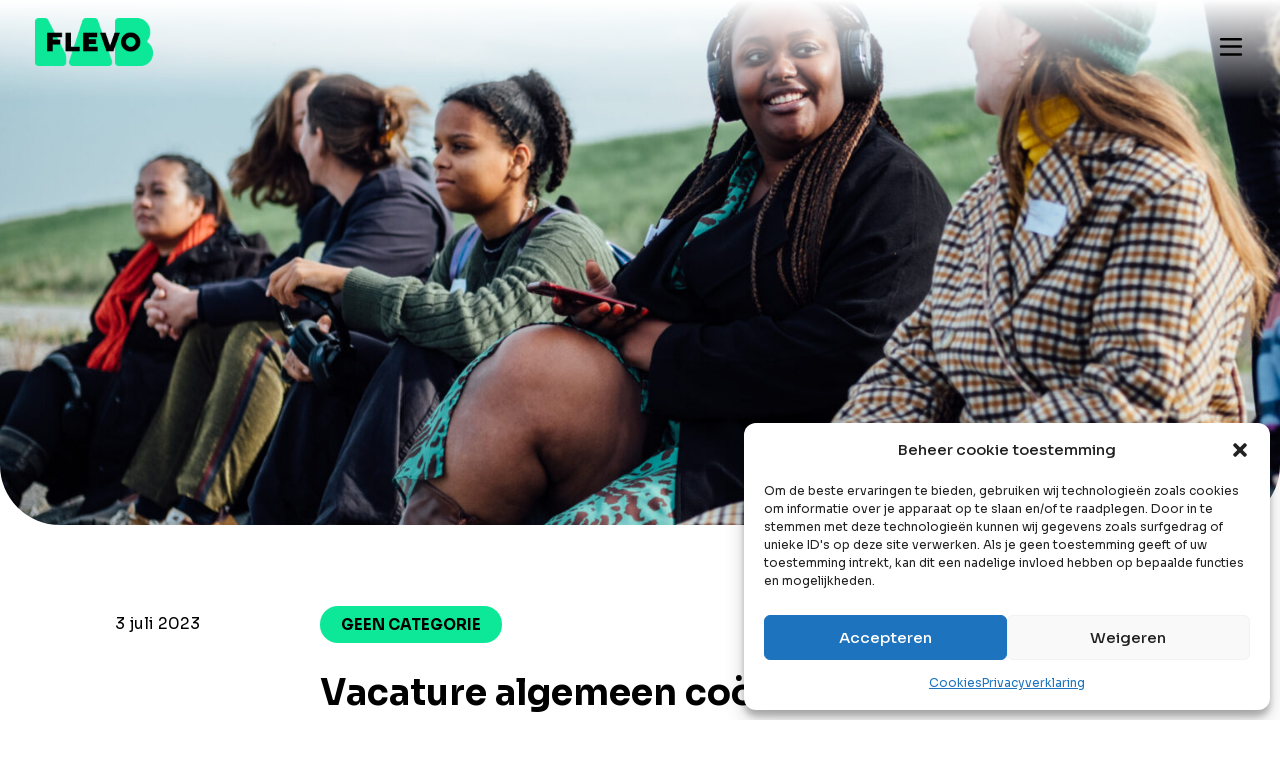

--- FILE ---
content_type: text/html; charset=UTF-8
request_url: https://www.flevolab.nl/nieuws/vacature-algemeen-coordinator-flevolab/
body_size: 30620
content:
<!DOCTYPE html>
<html lang="nl-NL">
<head>
<meta charset="UTF-8" />
<meta name="viewport" content="width=device-width" />
<title>Vacature algemeen coördinator Flevolab  | Flevolab</title>
<meta name='robots' content='max-image-preview:large' />
<link rel='dns-prefetch' href='//fonts.googleapis.com' />
<link rel="alternate" type="application/rss+xml" title="Flevolab &raquo; feed" href="https://www.flevolab.nl/feed/" />
<link rel="alternate" title="oEmbed (JSON)" type="application/json+oembed" href="https://www.flevolab.nl/wp-json/oembed/1.0/embed?url=https%3A%2F%2Fwww.flevolab.nl%2Fnieuws%2Fvacature-algemeen-coordinator-flevolab%2F" />
<link rel="alternate" title="oEmbed (XML)" type="text/xml+oembed" href="https://www.flevolab.nl/wp-json/oembed/1.0/embed?url=https%3A%2F%2Fwww.flevolab.nl%2Fnieuws%2Fvacature-algemeen-coordinator-flevolab%2F&#038;format=xml" />
		<style>
			.lazyload,
			.lazyloading {
				max-width: 100%;
			}
		</style>
		<style id='wp-img-auto-sizes-contain-inline-css' type='text/css'>
img:is([sizes=auto i],[sizes^="auto," i]){contain-intrinsic-size:3000px 1500px}
/*# sourceURL=wp-img-auto-sizes-contain-inline-css */
</style>
<style id='wp-emoji-styles-inline-css' type='text/css'>

	img.wp-smiley, img.emoji {
		display: inline !important;
		border: none !important;
		box-shadow: none !important;
		height: 1em !important;
		width: 1em !important;
		margin: 0 0.07em !important;
		vertical-align: -0.1em !important;
		background: none !important;
		padding: 0 !important;
	}
/*# sourceURL=wp-emoji-styles-inline-css */
</style>
<style id='wp-block-library-inline-css' type='text/css'>
:root{--wp-block-synced-color:#7a00df;--wp-block-synced-color--rgb:122,0,223;--wp-bound-block-color:var(--wp-block-synced-color);--wp-editor-canvas-background:#ddd;--wp-admin-theme-color:#007cba;--wp-admin-theme-color--rgb:0,124,186;--wp-admin-theme-color-darker-10:#006ba1;--wp-admin-theme-color-darker-10--rgb:0,107,160.5;--wp-admin-theme-color-darker-20:#005a87;--wp-admin-theme-color-darker-20--rgb:0,90,135;--wp-admin-border-width-focus:2px}@media (min-resolution:192dpi){:root{--wp-admin-border-width-focus:1.5px}}.wp-element-button{cursor:pointer}:root .has-very-light-gray-background-color{background-color:#eee}:root .has-very-dark-gray-background-color{background-color:#313131}:root .has-very-light-gray-color{color:#eee}:root .has-very-dark-gray-color{color:#313131}:root .has-vivid-green-cyan-to-vivid-cyan-blue-gradient-background{background:linear-gradient(135deg,#00d084,#0693e3)}:root .has-purple-crush-gradient-background{background:linear-gradient(135deg,#34e2e4,#4721fb 50%,#ab1dfe)}:root .has-hazy-dawn-gradient-background{background:linear-gradient(135deg,#faaca8,#dad0ec)}:root .has-subdued-olive-gradient-background{background:linear-gradient(135deg,#fafae1,#67a671)}:root .has-atomic-cream-gradient-background{background:linear-gradient(135deg,#fdd79a,#004a59)}:root .has-nightshade-gradient-background{background:linear-gradient(135deg,#330968,#31cdcf)}:root .has-midnight-gradient-background{background:linear-gradient(135deg,#020381,#2874fc)}:root{--wp--preset--font-size--normal:16px;--wp--preset--font-size--huge:42px}.has-regular-font-size{font-size:1em}.has-larger-font-size{font-size:2.625em}.has-normal-font-size{font-size:var(--wp--preset--font-size--normal)}.has-huge-font-size{font-size:var(--wp--preset--font-size--huge)}.has-text-align-center{text-align:center}.has-text-align-left{text-align:left}.has-text-align-right{text-align:right}.has-fit-text{white-space:nowrap!important}#end-resizable-editor-section{display:none}.aligncenter{clear:both}.items-justified-left{justify-content:flex-start}.items-justified-center{justify-content:center}.items-justified-right{justify-content:flex-end}.items-justified-space-between{justify-content:space-between}.screen-reader-text{border:0;clip-path:inset(50%);height:1px;margin:-1px;overflow:hidden;padding:0;position:absolute;width:1px;word-wrap:normal!important}.screen-reader-text:focus{background-color:#ddd;clip-path:none;color:#444;display:block;font-size:1em;height:auto;left:5px;line-height:normal;padding:15px 23px 14px;text-decoration:none;top:5px;width:auto;z-index:100000}html :where(.has-border-color){border-style:solid}html :where([style*=border-top-color]){border-top-style:solid}html :where([style*=border-right-color]){border-right-style:solid}html :where([style*=border-bottom-color]){border-bottom-style:solid}html :where([style*=border-left-color]){border-left-style:solid}html :where([style*=border-width]){border-style:solid}html :where([style*=border-top-width]){border-top-style:solid}html :where([style*=border-right-width]){border-right-style:solid}html :where([style*=border-bottom-width]){border-bottom-style:solid}html :where([style*=border-left-width]){border-left-style:solid}html :where(img[class*=wp-image-]){height:auto;max-width:100%}:where(figure){margin:0 0 1em}html :where(.is-position-sticky){--wp-admin--admin-bar--position-offset:var(--wp-admin--admin-bar--height,0px)}@media screen and (max-width:600px){html :where(.is-position-sticky){--wp-admin--admin-bar--position-offset:0px}}

/*# sourceURL=wp-block-library-inline-css */
</style><style id='wp-block-heading-inline-css' type='text/css'>
h1:where(.wp-block-heading).has-background,h2:where(.wp-block-heading).has-background,h3:where(.wp-block-heading).has-background,h4:where(.wp-block-heading).has-background,h5:where(.wp-block-heading).has-background,h6:where(.wp-block-heading).has-background{padding:1.25em 2.375em}h1.has-text-align-left[style*=writing-mode]:where([style*=vertical-lr]),h1.has-text-align-right[style*=writing-mode]:where([style*=vertical-rl]),h2.has-text-align-left[style*=writing-mode]:where([style*=vertical-lr]),h2.has-text-align-right[style*=writing-mode]:where([style*=vertical-rl]),h3.has-text-align-left[style*=writing-mode]:where([style*=vertical-lr]),h3.has-text-align-right[style*=writing-mode]:where([style*=vertical-rl]),h4.has-text-align-left[style*=writing-mode]:where([style*=vertical-lr]),h4.has-text-align-right[style*=writing-mode]:where([style*=vertical-rl]),h5.has-text-align-left[style*=writing-mode]:where([style*=vertical-lr]),h5.has-text-align-right[style*=writing-mode]:where([style*=vertical-rl]),h6.has-text-align-left[style*=writing-mode]:where([style*=vertical-lr]),h6.has-text-align-right[style*=writing-mode]:where([style*=vertical-rl]){rotate:180deg}
/*# sourceURL=https://www.flevolab.nl/wp-includes/blocks/heading/style.min.css */
</style>
<style id='wp-block-paragraph-inline-css' type='text/css'>
.is-small-text{font-size:.875em}.is-regular-text{font-size:1em}.is-large-text{font-size:2.25em}.is-larger-text{font-size:3em}.has-drop-cap:not(:focus):first-letter{float:left;font-size:8.4em;font-style:normal;font-weight:100;line-height:.68;margin:.05em .1em 0 0;text-transform:uppercase}body.rtl .has-drop-cap:not(:focus):first-letter{float:none;margin-left:.1em}p.has-drop-cap.has-background{overflow:hidden}:root :where(p.has-background){padding:1.25em 2.375em}:where(p.has-text-color:not(.has-link-color)) a{color:inherit}p.has-text-align-left[style*="writing-mode:vertical-lr"],p.has-text-align-right[style*="writing-mode:vertical-rl"]{rotate:180deg}
/*# sourceURL=https://www.flevolab.nl/wp-includes/blocks/paragraph/style.min.css */
</style>
<style id='global-styles-inline-css' type='text/css'>
:root{--wp--preset--aspect-ratio--square: 1;--wp--preset--aspect-ratio--4-3: 4/3;--wp--preset--aspect-ratio--3-4: 3/4;--wp--preset--aspect-ratio--3-2: 3/2;--wp--preset--aspect-ratio--2-3: 2/3;--wp--preset--aspect-ratio--16-9: 16/9;--wp--preset--aspect-ratio--9-16: 9/16;--wp--preset--color--black: #000000;--wp--preset--color--cyan-bluish-gray: #abb8c3;--wp--preset--color--white: #ffffff;--wp--preset--color--pale-pink: #f78da7;--wp--preset--color--vivid-red: #cf2e2e;--wp--preset--color--luminous-vivid-orange: #ff6900;--wp--preset--color--luminous-vivid-amber: #fcb900;--wp--preset--color--light-green-cyan: #7bdcb5;--wp--preset--color--vivid-green-cyan: #00d084;--wp--preset--color--pale-cyan-blue: #8ed1fc;--wp--preset--color--vivid-cyan-blue: #0693e3;--wp--preset--color--vivid-purple: #9b51e0;--wp--preset--gradient--vivid-cyan-blue-to-vivid-purple: linear-gradient(135deg,rgb(6,147,227) 0%,rgb(155,81,224) 100%);--wp--preset--gradient--light-green-cyan-to-vivid-green-cyan: linear-gradient(135deg,rgb(122,220,180) 0%,rgb(0,208,130) 100%);--wp--preset--gradient--luminous-vivid-amber-to-luminous-vivid-orange: linear-gradient(135deg,rgb(252,185,0) 0%,rgb(255,105,0) 100%);--wp--preset--gradient--luminous-vivid-orange-to-vivid-red: linear-gradient(135deg,rgb(255,105,0) 0%,rgb(207,46,46) 100%);--wp--preset--gradient--very-light-gray-to-cyan-bluish-gray: linear-gradient(135deg,rgb(238,238,238) 0%,rgb(169,184,195) 100%);--wp--preset--gradient--cool-to-warm-spectrum: linear-gradient(135deg,rgb(74,234,220) 0%,rgb(151,120,209) 20%,rgb(207,42,186) 40%,rgb(238,44,130) 60%,rgb(251,105,98) 80%,rgb(254,248,76) 100%);--wp--preset--gradient--blush-light-purple: linear-gradient(135deg,rgb(255,206,236) 0%,rgb(152,150,240) 100%);--wp--preset--gradient--blush-bordeaux: linear-gradient(135deg,rgb(254,205,165) 0%,rgb(254,45,45) 50%,rgb(107,0,62) 100%);--wp--preset--gradient--luminous-dusk: linear-gradient(135deg,rgb(255,203,112) 0%,rgb(199,81,192) 50%,rgb(65,88,208) 100%);--wp--preset--gradient--pale-ocean: linear-gradient(135deg,rgb(255,245,203) 0%,rgb(182,227,212) 50%,rgb(51,167,181) 100%);--wp--preset--gradient--electric-grass: linear-gradient(135deg,rgb(202,248,128) 0%,rgb(113,206,126) 100%);--wp--preset--gradient--midnight: linear-gradient(135deg,rgb(2,3,129) 0%,rgb(40,116,252) 100%);--wp--preset--font-size--small: 13px;--wp--preset--font-size--medium: 20px;--wp--preset--font-size--large: 36px;--wp--preset--font-size--x-large: 42px;--wp--preset--spacing--20: 0.44rem;--wp--preset--spacing--30: 0.67rem;--wp--preset--spacing--40: 1rem;--wp--preset--spacing--50: 1.5rem;--wp--preset--spacing--60: 2.25rem;--wp--preset--spacing--70: 3.38rem;--wp--preset--spacing--80: 5.06rem;--wp--preset--shadow--natural: 6px 6px 9px rgba(0, 0, 0, 0.2);--wp--preset--shadow--deep: 12px 12px 50px rgba(0, 0, 0, 0.4);--wp--preset--shadow--sharp: 6px 6px 0px rgba(0, 0, 0, 0.2);--wp--preset--shadow--outlined: 6px 6px 0px -3px rgb(255, 255, 255), 6px 6px rgb(0, 0, 0);--wp--preset--shadow--crisp: 6px 6px 0px rgb(0, 0, 0);}:where(.is-layout-flex){gap: 0.5em;}:where(.is-layout-grid){gap: 0.5em;}body .is-layout-flex{display: flex;}.is-layout-flex{flex-wrap: wrap;align-items: center;}.is-layout-flex > :is(*, div){margin: 0;}body .is-layout-grid{display: grid;}.is-layout-grid > :is(*, div){margin: 0;}:where(.wp-block-columns.is-layout-flex){gap: 2em;}:where(.wp-block-columns.is-layout-grid){gap: 2em;}:where(.wp-block-post-template.is-layout-flex){gap: 1.25em;}:where(.wp-block-post-template.is-layout-grid){gap: 1.25em;}.has-black-color{color: var(--wp--preset--color--black) !important;}.has-cyan-bluish-gray-color{color: var(--wp--preset--color--cyan-bluish-gray) !important;}.has-white-color{color: var(--wp--preset--color--white) !important;}.has-pale-pink-color{color: var(--wp--preset--color--pale-pink) !important;}.has-vivid-red-color{color: var(--wp--preset--color--vivid-red) !important;}.has-luminous-vivid-orange-color{color: var(--wp--preset--color--luminous-vivid-orange) !important;}.has-luminous-vivid-amber-color{color: var(--wp--preset--color--luminous-vivid-amber) !important;}.has-light-green-cyan-color{color: var(--wp--preset--color--light-green-cyan) !important;}.has-vivid-green-cyan-color{color: var(--wp--preset--color--vivid-green-cyan) !important;}.has-pale-cyan-blue-color{color: var(--wp--preset--color--pale-cyan-blue) !important;}.has-vivid-cyan-blue-color{color: var(--wp--preset--color--vivid-cyan-blue) !important;}.has-vivid-purple-color{color: var(--wp--preset--color--vivid-purple) !important;}.has-black-background-color{background-color: var(--wp--preset--color--black) !important;}.has-cyan-bluish-gray-background-color{background-color: var(--wp--preset--color--cyan-bluish-gray) !important;}.has-white-background-color{background-color: var(--wp--preset--color--white) !important;}.has-pale-pink-background-color{background-color: var(--wp--preset--color--pale-pink) !important;}.has-vivid-red-background-color{background-color: var(--wp--preset--color--vivid-red) !important;}.has-luminous-vivid-orange-background-color{background-color: var(--wp--preset--color--luminous-vivid-orange) !important;}.has-luminous-vivid-amber-background-color{background-color: var(--wp--preset--color--luminous-vivid-amber) !important;}.has-light-green-cyan-background-color{background-color: var(--wp--preset--color--light-green-cyan) !important;}.has-vivid-green-cyan-background-color{background-color: var(--wp--preset--color--vivid-green-cyan) !important;}.has-pale-cyan-blue-background-color{background-color: var(--wp--preset--color--pale-cyan-blue) !important;}.has-vivid-cyan-blue-background-color{background-color: var(--wp--preset--color--vivid-cyan-blue) !important;}.has-vivid-purple-background-color{background-color: var(--wp--preset--color--vivid-purple) !important;}.has-black-border-color{border-color: var(--wp--preset--color--black) !important;}.has-cyan-bluish-gray-border-color{border-color: var(--wp--preset--color--cyan-bluish-gray) !important;}.has-white-border-color{border-color: var(--wp--preset--color--white) !important;}.has-pale-pink-border-color{border-color: var(--wp--preset--color--pale-pink) !important;}.has-vivid-red-border-color{border-color: var(--wp--preset--color--vivid-red) !important;}.has-luminous-vivid-orange-border-color{border-color: var(--wp--preset--color--luminous-vivid-orange) !important;}.has-luminous-vivid-amber-border-color{border-color: var(--wp--preset--color--luminous-vivid-amber) !important;}.has-light-green-cyan-border-color{border-color: var(--wp--preset--color--light-green-cyan) !important;}.has-vivid-green-cyan-border-color{border-color: var(--wp--preset--color--vivid-green-cyan) !important;}.has-pale-cyan-blue-border-color{border-color: var(--wp--preset--color--pale-cyan-blue) !important;}.has-vivid-cyan-blue-border-color{border-color: var(--wp--preset--color--vivid-cyan-blue) !important;}.has-vivid-purple-border-color{border-color: var(--wp--preset--color--vivid-purple) !important;}.has-vivid-cyan-blue-to-vivid-purple-gradient-background{background: var(--wp--preset--gradient--vivid-cyan-blue-to-vivid-purple) !important;}.has-light-green-cyan-to-vivid-green-cyan-gradient-background{background: var(--wp--preset--gradient--light-green-cyan-to-vivid-green-cyan) !important;}.has-luminous-vivid-amber-to-luminous-vivid-orange-gradient-background{background: var(--wp--preset--gradient--luminous-vivid-amber-to-luminous-vivid-orange) !important;}.has-luminous-vivid-orange-to-vivid-red-gradient-background{background: var(--wp--preset--gradient--luminous-vivid-orange-to-vivid-red) !important;}.has-very-light-gray-to-cyan-bluish-gray-gradient-background{background: var(--wp--preset--gradient--very-light-gray-to-cyan-bluish-gray) !important;}.has-cool-to-warm-spectrum-gradient-background{background: var(--wp--preset--gradient--cool-to-warm-spectrum) !important;}.has-blush-light-purple-gradient-background{background: var(--wp--preset--gradient--blush-light-purple) !important;}.has-blush-bordeaux-gradient-background{background: var(--wp--preset--gradient--blush-bordeaux) !important;}.has-luminous-dusk-gradient-background{background: var(--wp--preset--gradient--luminous-dusk) !important;}.has-pale-ocean-gradient-background{background: var(--wp--preset--gradient--pale-ocean) !important;}.has-electric-grass-gradient-background{background: var(--wp--preset--gradient--electric-grass) !important;}.has-midnight-gradient-background{background: var(--wp--preset--gradient--midnight) !important;}.has-small-font-size{font-size: var(--wp--preset--font-size--small) !important;}.has-medium-font-size{font-size: var(--wp--preset--font-size--medium) !important;}.has-large-font-size{font-size: var(--wp--preset--font-size--large) !important;}.has-x-large-font-size{font-size: var(--wp--preset--font-size--x-large) !important;}
/*# sourceURL=global-styles-inline-css */
</style>

<style id='classic-theme-styles-inline-css' type='text/css'>
/*! This file is auto-generated */
.wp-block-button__link{color:#fff;background-color:#32373c;border-radius:9999px;box-shadow:none;text-decoration:none;padding:calc(.667em + 2px) calc(1.333em + 2px);font-size:1.125em}.wp-block-file__button{background:#32373c;color:#fff;text-decoration:none}
/*# sourceURL=/wp-includes/css/classic-themes.min.css */
</style>
<link rel='stylesheet' id='widgetopts-styles-css' href='https://www.flevolab.nl/wp-content/plugins/widget-options/assets/css/widget-options.css?ver=4.1.3' type='text/css' media='all' />
<link rel='stylesheet' id='wpb-google-fonts-css' href='https://fonts.googleapis.com/css2?family=Sora%3Awght%40100%3B200%3B300%3B400%3B500%3B600%3B700%3B800&#038;display=swap&#038;ver=6.9' type='text/css' media='all' />
<link rel='stylesheet' id='cmplz-general-css' href='https://www.flevolab.nl/wp-content/plugins/complianz-gdpr/assets/css/cookieblocker.min.css?ver=1765980842' type='text/css' media='all' />
<link rel='stylesheet' id='flevolab-style-css' href='https://www.flevolab.nl/wp-content/themes/flevolab/style.css?ver=6.9' type='text/css' media='all' />
<script type="text/javascript" src="https://www.flevolab.nl/wp-includes/js/jquery/jquery.min.js?ver=3.7.1" id="jquery-core-js"></script>
<script type="text/javascript" src="https://www.flevolab.nl/wp-includes/js/jquery/jquery-migrate.min.js?ver=3.4.1" id="jquery-migrate-js"></script>
<script></script><link rel="https://api.w.org/" href="https://www.flevolab.nl/wp-json/" /><link rel="alternate" title="JSON" type="application/json" href="https://www.flevolab.nl/wp-json/wp/v2/posts/1086" /><link rel="EditURI" type="application/rsd+xml" title="RSD" href="https://www.flevolab.nl/xmlrpc.php?rsd" />
<meta name="generator" content="WordPress 6.9" />
<link rel="canonical" href="https://www.flevolab.nl/nieuws/vacature-algemeen-coordinator-flevolab/" />
<link rel='shortlink' href='https://www.flevolab.nl/?p=1086' />
<!-- start Simple Custom CSS and JS -->
<script type="text/javascript">
jQuery(document).ready(function( $ ){
	var selections = 0;	
	var mouseX = 0;
	var getUrlParameter = function getUrlParameter(sParam) {
		var sPageURL = window.location.search.substring(1),
			sURLVariables = sPageURL.split('&'),
			sParameterName,
			i;

		for (i = 0; i < sURLVariables.length; i++) {
			sParameterName = sURLVariables[i].split('=');

			if (sParameterName[0] === sParam) {
				return sParameterName[1] === undefined ? true : decodeURIComponent(sParameterName[1]);
			}
		}
		return false;
	};

	setTimeout(() => {
		checkFilters();
		checkMakers();
	}, '200');
	
	// SCROLL TO ANCHORS
	if(window.location.hash) {
		$('html, body').animate({
			scrollTop: $('#'+window.location.hash.substring(1)).offset().top - 100
		}, 500);
	} 
	
    $('a[href^="#"]').on('click', function(e){
		e.preventDefault();
		if($(this).attr('href') !== '#') {
			$('html, body').animate({
				scrollTop: $($.attr(this, 'href')).offset().top - 100
			}, 500);
		}
	})
	
	// NEWS FILTER
	$('#news .filter a').on('click', function(e){
		e.preventDefault();
		$('#news .vc_grid-item').removeClass('vc_visible-item');
		if(!$(this).parent().hasClass('selected')) {
			$(this).parent().addClass('selected');
			selections++;
		} else {
			$(this).parent().removeClass('selected');
			selections--;
		}
		
		$('#news .filter.selected').each(function() {
			var selector = $(this).attr('id').slice(7);
			$('#news .vc_grid-item .vc_gitem-post-category-name').each(function(){
				var text = slugify($(this).text());
				if(text === selector) {
					$(this).parents('.vc_grid-item').addClass('vc_visible-item');
				}
			})
		})
		
		if(selections == 0) {
			$('#news .vc_grid-item').addClass('vc_visible-item');
		}
	});
	
	
	// MAKERS FILTER
	$('#makers .filter a').on('click', function(e){
		e.preventDefault();
		$('#makers .vc_grid-item').hide();
		if(!$(this).parent().hasClass('selected')) {
			$(this).parent().addClass('selected');
			selections++;
		} else {
			$(this).parent().removeClass('selected');
			selections--;
		}
		
		$('#makers .filter.selected').each(function() {
			var selector = ($(this).attr('id') === 'filter-makers') ? ':contains("Nieuwe maker")' : ':not(:contains("Nieuwe maker"))';
			$('#makers .vc_grid-item:has(.vc_gitem-post-category-name'+selector+')').show();
		})
		
		if(selections == 0) {
			$('#makers .vc_grid-item').show();
		}
	});
	
	// CATEGORY FIX
	$('#makers .vc_grid-item:has(.vc_gitem-post-category-name:contains("Nieuwe maker")) .vc_gitem-animated-block').addClass('maker');
	
    $('.fold-out-btn button').on('click', function(e){
		e.preventDefault();
		if ($('.fold-out').hasClass('open')) {
			$(this).text('+');
			$('.fold-out').removeClass('open').slideUp(300);
		} else {
			$(this).text('-');
			$('.fold-out').addClass('open').slideDown(300);
		}
	})
	
	$('.post-slider li').each(function(){
		var href= $(this).find('.link_image').attr('href');
		$(this).append('<a class="vc_general vc_btn3 vc_btn3-size-sm vc_btn3-shape-rounded vc_btn3-style-modern vc_btn3-color-grey" href="'+href+'" title="Lees meer">Lees meer</a>');
		$(this).find('> *').wrapAll('<div class="slide-bg"></div>');
	})
	
	$('#contacts .vc_grid-item').each(function() {
		$(this).find('.vc_gitem-post-meta-field-email').appendTo($(this).find('.vc_gitem-post-data-source-post_excerpt p'));						  
	})
	
	$('#contacts').on('click', 'button', function(){
		window.location.href = 'mailto:' + $(this).parent().siblings('.vc_gitem-post-data-source-post_excerpt').find('.vc_gitem-post-meta-field-email').text();
	})
	
	// AGENDA LINKS
	$('#agenda tr').on('click', function() {
		window.location.href = $(this).find('a').attr('href');
	})
	
	// HIDE LOGO ON BG VIDEO	
	checkLogo();
	$(window).on('scroll', function(){
		checkLogo();
	})
	
	if($(window).width() > 768) {
		$('.slides').mousedown(handle_mousedown);
		$('.slides').on('mousedown', function(e){
			mouseX = e.pageX;
		}).on('mouseup', function(e){
			if(!e.target.href) {
				if(mouseX - e.pageX > 30) {
					 $('.flexslider').flexslider('next')
				} else if(mouseX - e.pageX < -30) {
					 $('.flexslider').flexslider('prev')
				};
			}
		})

		function handle_mousedown(e){
			e.preventDefault();
			window.my_dragging = {};
			my_dragging.pageX0 = e.pageX;
			my_dragging.elem = this;
			my_dragging.offset0 = $(this).offset();

			function handle_dragging(e){
				var left = my_dragging.offset0.left + (e.pageX - my_dragging.pageX0);
				$(my_dragging.elem).offset({ left: left });
			}

			function handle_mouseup(e){
				$(my_dragging.elem).offset({ left: my_dragging.offset0.left });
				$(my_dragging.elem).addClass('moving');
				setTimeout(() => {
					$(my_dragging.elem).removeClass('moving');
				}, '500');
				$('body').off('mousemove', handle_dragging).off('mouseup', handle_mouseup);
			}

			$('body').on('mouseup', handle_mouseup).on('mousemove', handle_dragging);
		}
	}
	
	function slugify(str) {
	  return String(str)
		.normalize('NFKD') // split accented characters into their base characters and diacritical marks
		.replace(/[\u0300-\u036f]/g, '') // remove all the accents, which happen to be all in the \u03xx UNICODE block.
		.trim() // trim leading or trailing whitespace
		.toLowerCase() // convert to lowercase
		.replace(/[^a-z0-9 -]/g, '') // remove non-alphanumeric characters
		.replace(/\s+/g, '') // remove spaces
	}
	
	function checkLogo() {
		if ($(window).scrollTop() > $(window).height()) {
			$('body:has(#bg-video) #site-title a').removeClass('hidden');	
		} else {
			$('body:has(#bg-video) #site-title a').addClass('hidden');
		}
	}
	
	function checkFilters() {
		var selector = getUrlParameter('filter');
		if($('#filter-'+selector).length) {
			$('#news .vc_grid-item').removeClass('vc_visible-item');
			$('#news .filter#filter-'+selector).addClass('selected');
			selections++;
			$('#news .vc_grid-item .vc_gitem-post-category-name').each(function(){
				var text = slugify($(this).text());
				console.log(text);
				if(text === selector) {
					$(this).parents('.vc_grid-item').addClass('vc_visible-item');
				}
			})
		}
	}
	
	function checkMakers() {
		if ($('#makers .vc_gitem-animated-block .vc_gitem-post-category-name').length) {
			$('#makers .vc_gitem-animated-block .vc_gitem-post-category-name').each(function(){
				if($(this).text().indexOf('Nieuwe maker') >= 0) $(this).parents('.vc_gitem-animated-block ').addClass('maker');
			})
		} else {
			setTimeout(() => {
				checkMakers();
			}, '200');
		}
	}
});

</script>
<!-- end Simple Custom CSS and JS -->
<!-- start Simple Custom CSS and JS -->
<script type="text/javascript">
jQuery(document).ready(function( $ ){
    var backgroundColors = ['#f5464e', '#b452db', '#f5d238', '#0ce899'];
    const randomNumber = Math.floor(Math.random() * backgroundColors.length);
	
  	$('head').append('<style> :root { --color: ' + backgroundColors[randomNumber] + ' }</style>');
  	$('body').css('background', backgroundColors[randomNumber]);
  
  	$('#logo-animated').on('click', function(){
      	location.reload();
    })
  
  	$(window).on('scroll', function(){
      	if($(window).scrollTop() > 10 ) {
          	$('body').addClass('scrolled');
        } else {
          	$('body').removeClass('scrolled');
        }
    })
  
  	$('#menu-btn').on('click', function(){
      	if ($('#menu').hasClass('open')) {
           $('#menu').removeClass('open');
        } else {
           $('#menu').addClass('open');
        }
    })
  	
  
  	$('.partners .wpb_single_image').on('click', function(e) {
		e.preventDefault();
      	if ($(this).hasClass('open')) {
            $(this).removeClass('open');
        } else {
            $('.partners .wpb_single_image').removeClass('open');
            $(this).addClass('open');
        }
    })
  
  	$('.partners .wpb_single_image + div').each(function() {
      	$(this).clone().appendTo($(this).parent());
    })
});</script>
<!-- end Simple Custom CSS and JS -->
<!-- start Simple Custom CSS and JS -->
<style type="text/css">
body {
	--color: #0ce899 !important;
	background: #FFFFFF !important;
}

body h1,
body h2 {
	font-size: 36px;
	line-height: 44px;
}

body h1 + p {
	margin-top: 30px;
}

body p {
	line-height: 1.6em !important;
}

body strong {
	font-weight: bold;
}

body h1 strong {
	color: #000 !important;
}

body #header {
	background: linear-gradient(180deg, rgba(255,255,255,1) 0%, rgba(255,255,255,0) 100%) !important;
	border-radius: 0 !important;
}

body #header #branding #site-title a {
	position: relative;
	opacity: 1 !important;
	top: 18px !important;
	left: 35px !important;
	height: 48px !important;
	width: 118px !important;
	background-image: url(https://www.flevolab.nl/wp-content/uploads/2024/01/FLEVOLAB-logo-new.png);
}

body #header #branding #site-title a.hidden {
	opacity: 0 !important;
	pointer-events: none !important;
}

body #bg-video {
	position: relative;
	border-radius: 0 0 60px 60px;
	z-index: 10;
}

body:has(#bg-video) #newsletter {
	display: block !important;
    border-radius: 3000px;
}

body #intro {
	position: relative;
	top: -60px;
	border-radius: 0 0 60px 60px;
	text-align: center;
}

body #intro:first-child {
	top: 0px;
	z-index: 20;
	background: #e7e7e7 url(https://www.flevolab.nl/wp-content/uploads/2024/03/PATTERN_B3.png) center center repeat !important;
}

body #content {
	background: #fff;
	position: relative;
	border-radius: 0 0 60px 60px;
	overflow: hidden;
	z-index: 20;
}

.single #content .entry-content {
	padding: 0 15px;
}

.single #content .entry-content h1, 
.single #content .entry-content h2,
.single #content .entry-content h3, 
.single #content .entry-content h4,
.single #content .entry-content h5, 
.single #content .entry-content h6,
.single #content .entry-content p,
.single #content .entry-content .labels {
	max-width: 640px !important;
	margin-left: auto;
	margin-right: auto;
}

.single #content .vc_tta-container p,
.single #content .vc_tta-container h4 {
	max-width: 1080px !important;
}

.single #content .entry-content .labels {
	margin: -30px auto 20px auto;
}

body #cultureel-ondernemerschap,
body #agenda,
body #cultuurmakersdag,
body #maker-form,
body #download,
body #adres,
body #over-ons,
body #founding {
	position: relative;
	border-radius: 0 0 60px 60px;
	overflow: hidden;
	z-index: 10;
	background: #fff;
	margin-left: 0 !important;
	margin-right: 0 !important;
}

body #over-ons {
	z-index: 15;
}

body #pillars {
	position: relative;
	border-radius: 0 0 60px 60px;
	overflow: hidden;
	z-index: 12;
	margin-left: 0 !important;
	margin-right: 0 !important;
	margin-top: -60px;
	padding-top: 150px !important;
}

body #cultuurmakersdag{
	margin-bottom: -120px;
}

body #founding {
	margin-bottom: -60px;
}

body #maker-form {
	padding-top: 120px;
	top: -60px;
	margin-bottom: -120px;
	background: linear-gradient(90deg, rgba(9,192,126,1) 0%, rgba(12,231,153,1) 100%) !important;
	z-index: 4;
}

body #agenda table {
	border-collapse: collapse;
}

body #agenda table tr {
	transition: 0.3s ease;
	display: flex;
	justify-content: stretch;
	padding: 10px;
	border-radius: 30px;
	border: 1px solid #e7e7e7;
	margin-top: -1px;
	cursor: pointer;
}

body #agenda table tr:hover {
	background: #e7e7e7;
}

body #agenda table tr td:last-child {
	flex-grow: 1;
}

body #agenda h2 {
	color: #000 !important;
}

body #sidebar .widget:first-child:not(:last-child) {
	position: relative;
	z-index: 10;
}

body #sidebar .widget:last-child {
	padding-top: 120px;
	margin-top: -60px;
	background: linear-gradient(90deg, rgba(9,192,126,1) 0%, rgba(12,231,153,1) 100%);
}

body:not(.home) #newsletter {
	display: none !important;
}

body #newsletter input[type="submit"] {
	text-transform: uppercase;
	font-weight: normal !important;
	padding: 4px 20px !important;
	border-radius: 3000px !important;
}

body #makers {
	position: relative;
	margin-top: -60px;
	padding-top: 120px;
	border-radius: 0 0 60px 60px;
	z-index: 5;
	background-color: #fff;
	margin-left: 0 !important;
	margin-right: 0 !important;
}

body #makers .vc_gitem-animated-block {
	background: #fff !important;
	border-radius: 50% 50% 0 0;
	overflow: visible !important;
}

body #makers .vc_gitem-animated-block + .vc_gitem-zone {
	background: #fff !important;
	border-radius: 0 0 30px 30px;
	padding: 30px 15px 0 15px !important;
	height: 220px !important;
}

body #makers .vc_custom_heading h4 {
	height: 60px !important;
	overflow: hidden;
}

body #makers .vc_custom_heading p:first-child {
	display: none;
}

body #makers .vc_gitem-animated-block + .vc_gitem-zone .vc_btn3 {
	background: #e7e7e7 !important;
}

body #contacts .vc_grid-item-mini {
	border-radius: 30px;
	overflow: hidden;
} 

body #contacts .vc_gitem-animated-block + .vc_gitem-zone {
	position: relative;
	background: #e7e7e7;
	padding: 15px 15px 60px 15px;
	height: 240px;
}

body #contacts .vc_gitem-animated-block + .vc_gitem-zone div {
	position: static;
}

body #contacts .vc_gitem-animated-block + .vc_gitem-zone h4 {
	font-size: 21px;
	height: 60px;
	overflow: hidden;
}

body #contacts .vc_gitem-animated-block + .vc_gitem-zone .vc_gitem-post-data-source-post_excerpt p {
	display: inline-block;
	font-size: 12px;
	line-height: 16px !important;
	margin: 0;
	padding: 0;
}

body #contacts .vc_gitem-animated-block + .vc_gitem-zone .vc_gitem-post-data-source-post_excerpt p div {
	display: inline-block;
}

body #contacts .vc_gitem-animated-block + .vc_gitem-zone .vc_gitem-post-data-source-post_excerpt + div {
	display: inline-block;
	padding: 0;
	font-size: 12px;
}

body #contacts .vc_gitem-animated-block + .vc_gitem-zone .vc_btn3-container {
	position: absolute;
	bottom: 0;
}

body.single-makers-trainees #content .entry-content .entry-title {
	text-align: left !important;
}

body.single-makers-trainees #content {
	padding-top: 0 !important;
}

body.single-makers-trainees #content figure {
	padding: 60px 0 !important;
	border-radius: 0 0 60px 60px;
	background: #e7e7e7 url(https://www.flevolab.nl/wp-content/uploads/2024/03/PATTERN_B3.png) center center repeat !important;
}

body #news .vc_grid-container-wrapper {
	margin-top: 30px;
}

body #news .vc_grid-filter {
	display: none;
}

body #news .vc_grid-item {
		padding-right: 20px !important;
}

body #news .vc_gitem-animated-block {
	border-radius: 30px 30px 0 0 !important;
	height: 180px !important;
}

body #news .vc_gitem-animated-block + .vc_gitem-zone {
	position: relative;
	height: 284px;
	padding: 20px !important;
	background: #efefef !important;
	border-radius: 0 0 30px 30px !important;
}

body #news .vc_gitem-animated-block + .vc_gitem-zone div {
	position: static ;
}

body #news .vc_gitem-animated-block + .vc_gitem-zone .vc_gitem-post-data-source-post_title {
	font-weight: bold;    
	font-size: 21px !important;
    line-height: 26px !important;
}

body #news .vc_gitem-animated-block + .vc_gitem-zone p,
body #news .vc_gitem-animated-block + .vc_gitem-zone .vc_gitem-post-data-source-post_excerpt div {
	font-size: 12px !important;
    line-height: 1.6em !important;
}

body #news .vc_gitem-animated-block + .vc_gitem-zone .vc_btn3-container {
	position: absolute;
	bottom: 0;
	left: 0;
	padding: 20px !important;
	margin-bottom: 0;
	background: #efefef !important;
	border-radius: 0 0 30px 30px !important;
	width: 100%;
}

body #menu-btn {
	transform: scale(0.8);
}

body #menu::before {
	box-sizing: border-box;
	border: 10px solid #000;
	border-radius: 0 0 60px 60px !important;
}

body .menu a {
	border: 0 !important;
	color: #000 !important;
	text-transform: none !important;
}

body .menu a:hover {
	color: #fff !important;
}

body .menu .nav-home a {
	display: inline-block;
	width: 250px;
	height: 120px;
	background: url(https://www.flevolab.nl/wp-content/uploads/2022/08/01_Logo_FlevoLAB-op-kleur.svg) no-repeat center;
	background-size: contain
}

body .menu .nav-home a span {
	font-size: 0 !important;
}

body .sub-menu {
	margin-bottom: 50px;
}

body .sub-menu li {
	margin: 20px 0 !important;
}

body .sub-menu a {
	font-weight: normal !important;
	font-size: 30px !important;
}

body .nav-small {
	margin: 10px 0 !important;
}

body .nav-small a {
	font-weight: normal !important;
	font-size: 18px !important;
}

body .green-bg  {
	background: linear-gradient(90deg, rgba(9,192,126,1) 0%, rgba(12,231,153,1) 100%);
}

body .vc_btn3 {
	text-transform: uppercase;
	color: #000 !important;
	background: #fff !important;
	border: 1px solid transparent !important;
}

body .vc_btn3:hover,
body .label.selected .vc_btn3 {
	border: 1px solid #000 !important;
}

body .filter .vc_btn3 {
	padding-left: 36px !important;
	text-align: left !important;
}

body .filter .vc_btn3::before {
	position: absolute;
	left: 4px;
	top: 50%;
	transform: translateY(-50%);
	content: '';
	display: inline-block;
	width: 18px;
	height: 18px;
	border-radius: 14px;
	background: #efefef;
	border: 4px solid #efefef;
}

body .filter.selected .vc_btn3::before {
	background: #000;
}

body .vc_btn3::before,
body .vc_btn3::before {
	display: none;
	content: '' !important;
}

body .ssec-title {
	background-color: var(--color) !important;
	font-size: 15px !important;
    height: 36px;
    padding: 6px 10px;
    width: 120px;
	text-transform: uppercase;
}

body .ssec-content a {
	display: inline-block;
	background-color: var(--color) !important;
	font-size: 0 !important;
	width: 36px;
	height: 36px;
	line-height: 36px;
	border-radius: 18px;
	text-align: center;
	padding: 0 !important;
	text-decoration: none !important;
	color: #000 !important;
	border: 1px solid transparent;
}

body .ssec-content a:hover {
	border: 1px solid #000;
}

body .ssec-content a.post-edit-link {
	display: none !important;
}

body .ssec-content a::before {
	display: block;
	content: '+' !important;
	font-size: 22px !important;
	padding: 0;
	margin: 0;
}

body .vc_tta-panel-heading,
body .vc_tta-panel-body,
body.single #content .vc_tta-panel-heading,
body.single #content .vc_tta-panel-body{
	background: #e7e7e7 !important;
}

body .vc_tta-panel-title a::before,
body.single #content .vc_tta-panel-title a::before {
	color: #000 !important;
}

body .vc_tta-controls-icon,
body.single .vc_tta-controls-icon {
	box-sizing: content-box;
	width: 36px !important;
	height: 36px !important;
	border: 10px solid #fff !important;
	background: #fff !important;
	text-align: center;
	border-radius: 50%;
}

.vc_row:has(#updates),
.widget:has(#updates) {
	position: relative;
	margin-top: -60px;
	padding-top:100px;
	z-index: 0;
	border-radius: 0 0 60px 60px;    
	background-color: #fff;
    overflow: hidden;
}

#maker-form h1 strong {
	font-size: 45px;
}

#informed h1,
#maker-form h1 {
	margin-bottom: 90px !important;
}

#informed {
	box-sizing: border-box;
    display: block;
    max-width: 1080px;
    width: 90vw;
    text-align: center;
    background: #fff;
    border-radius: 3000px;
    border: 0;
    padding: 50px 30px;
    font-size: 24px;
    line-height: 1em;
    margin: 0 auto 180px auto !important;
}

#informed .wpb_raw_code {
	margin: 0;
}

#informed input[type="submit"] {
	text-transform: uppercase;
	font-weight: normal !important;
	padding: 4px 20px !important;
}

#sidebar .footer {
	position: relative !important;
	text-align: center;
	padding-top: 30px !important;
}

#sidebar .footer::before {
	content: '';
	position: absolute;
	left: 0;
	top: -60px;
	width: 100vw;
	height: 60px;
	border-radius: 0 0 60px 60px;
	box-shadow: 0px 60px 0px 60px #000;
}

#sidebar .footer .vc_column-inner {
	padding: 0 !important;
}

body .footer .vc_btn3,
.footer .vc_btn3 {
	background: #000 !important;
	color: #fff !important;
	border: 1px solid #fff !important;
	margin: 0 5px !important;
}

body .footer .white-bg .vc_btn3,
.footer .white-bg .vc_btn3 {
	background: #fff !important;
	color: #000 !important;
	border: 1px solid #000 !important;
}

body .partners .wpb_column {
	padding: 10px !important;
}


body .partners .wpb_column .vc_column-inner {
	padding: 0 !important;
}

body .partners .wpb_single_image {
	background: #e7e7e7 !important;
}

body .partners .wpb_column:has(.open) {
	z-index: 10;
}

body .partners .wpb_single_image.open {
	border-radius: 50% !important;
    border-bottom: 0 !important;
}

body .partners .wpb_single_image > figure {
	max-width: 100%;
	max-height: 80%;
	display: flex;
}

body .partners .wpb_single_image > figure a {
	display: block;
	padding: 10% 0;
}

body .partners .wpb_single_image > figure a img {
	max-height: 100%;
}

body .partners .wpb_single_image + div {
    position: absolute;
    border-radius: 30px !important;
	margin-top: 30px;
	padding: 0 !important;
	background: none !important;
}

body .partners .wpb_single_image + div + div {
    border-radius: 30px !important;
	margin-top: 30px;
	padding: 0 !important;
	background: none !important;
}

body .partners .wpb_column:first-child .wpb_single_image + div {
	border-top-left-radius: 30px !important;
}

.footer .vc_btn3::before {
	display: none !important;
}

body .footer .social .vc_btn3,
.footer .social .vc_btn3 {
	text-align: center;
	padding: 6px 0 !important;
	text-transform: lowercase !important;
	font-size: 18px !important;
	width: 38px !important;
}

body .footer .vc_btn3:hover,
.footer .vc_btn3:hover {
	filter: invert(1) !important;
}

#menu ul li.social a {
	background: none !important;
	line-height: 48px;
	height: 48px;
	width: 48px;
	color: #000 !important;
	background: transparent !important;
	border: 1px solid #000;
	border-radius: 25px !important;
	border:1px solid #000 !important;
}

#menu ul li.social a:hover {
	color: #fff !important;
	background: #000 !important;
}

#menu ul li.social a span {
	font-size: 26px !important;
	text-transform: lowercase !important;
}

.block {
	float: none !important;
}

.fold-out {
	display: none;
}

.fold-out-btn .vc_btn3 {
	position: relative;
	top: -20px;
	padding: 0 !important;
	width: 36px !important;
	height: 36px !important;
	line-height: 36px !important;
	text-align: center  !important;
	font-size: 21px !important;
}

.has-noise {
	background-image: url([data-uri]);
}

.label {
	margin: 0 5px 8px 0 !important;
}

.label .vc_btn3 {
	font-weight: bold;
	font-size: 18px !important;
}

.label button.vc_btn3 {
	pointer-events: none;
}

.label .vc_btn3-size-sm {
	padding: 8px 20px !important;
	font-size: 15px !important;
}

.label.flevolab .vc_btn3 {
	background: #000 !important;
	color: #0ce898 !important;
}

.label.green .vc_btn3 {
	background: #0ce898 !important;
}

.label.purple .vc_btn3 {
	background: #cf5cfd !important;
}

.unboxed {
	border-radius: 30px !important;
	margin: 20px 0 60px 0;
	overflow: hidden;
}

.unboxed.vc-hoverbox-direction--reverse .vc-hoverbox-inner {
	flex-direction: row-reverse !important;
}

.unboxed .vc-hoverbox-front {
	position: static !important;
	display: block !important;
	height: 250px !important;
	transform: none !important;
	border-radius: 0 !important;
}

.unboxed .vc-hoverbox-back {
	position: static !important;
	display: block !important;
	height: auto !important;
	transform: none !important;
	border-radius: 0 !important;
}

.unboxed .vc-hoverbox-back h2 {
	font-size: 21px !important;
	line-height: 28px !important;
	margin: 5px 0 21px 0;
}

.unboxed .vc-hoverbox-back p {
	font-size: 12px !important;
	text-align: left;
}

.unboxed .vc-hoverbox-back .vc_btn3 {
	background: #fff !important;
}

.post-slider .flex-control-nav {
	display: none;
}

.post-slider {
	position: relative;
	width: 335px !important;
	overflow-x: visible !important;
	margin-top: 20px;
}

.post-slider .flexslider {
	background: none !important;
	border: 0 !important;
}

.post-slider div {
	overflow: visible !important;
}

.post-slider .slides.moving {
	pointer-events: none;
}

.post-slider .slides li {
	box-sizing: border-box;
	height: 490px !important;
	background: none !important;
}

.post-slider .slides li *:not(.vc_btn3) {
	cursor: grab;
}

.post-slider .slides li.clone {
	opacity: 0 !important;
	pointer-events: none !important;
}

.post-slider .slides li .slide-bg {
	width: 315px;
	border-radius: 30px;
	background: #fff !important;
	height: 100%;
}

.post-slider .slides li .link_image {
	pointer-events: none;
}

.post-slider .slides li .link_image img {
	height: 220px !important;
	object-fit: cover;
	object-position: center;
	border-radius: 30px 30px 0 0;
}

.post-slider  .slides li .flex-caption {
	height: 191px !important;
	padding: 15px 20px !important;
	background: #fff !important;
	border-radius: 0 0 30px 30px;
	overflow: hidden !important;
	margin-bottom: 20px !important;
}

.post-slider .slides li .flex-caption h2 {
	font-size: 21px !important;
	line-height: 26px !important;
	margin: 5px 0 20px 0;
}

.post-slider .slides li .flex-caption h2 a {
	text-decoration: none;
}

.post-slider .slides li .flex-caption,
.post-slider .slides li .flex-caption p {
	font-size: 12px !important;
	line-height: 1.6em !important;
}

.post-slider .slides li .vc_btn3 {
	background: #efefef !important;
	left: 15px;
	top: 5px;
}

.post-slider .flex-direction-nav {
	position: absolute !important;
	bottom: -103px;
}
.post-slider .flex-prev,
.post-slider .flex-next {
	position: static !important;
	opacity: 1 !important;
	width: 36px !important;
	height: 36px !important;
	background: #fff !important;
	border-radius: 18px !important;
	border: 1px solid transparent !important;
	text-align: center !important;
	margin-right: 5px;
}

.post-slider .flex-prev:hover,
.post-slider .flex-next:hover {
	border: 1px solid #000 !important;
}

.post-slider .flex-prev::before,
.post-slider .flex-next::before {
	font-size: 15px !important;
	line-height: 36px !important;
	font-weight: normal !important;
}

.post-slider .flex-nav-prev,
.post-slider .flex-nav-next {
	display: inline-block !important;
}

.wp-block-embed,
.wpb_video_wrapper {
	border-radius: 30px;
	overflow: hidden;
	margin-top: 20px;
	margin-bottom: 20px;
}

.smaller-margins .block {
	margin: 45px auto !important
}

.smaller-margins .unboxed {
	margin-bottom: 45px;
}

.wpb_column:has(.scrolldown) {
	position: static;
}

.scrolldown {
	position: absolute;
	bottom: 50px;
	left: 50%;
	transform: translateX(-50%);
}

.scrolldown .vc_btn3 {
	font-size: 0;
	height: 36px !important;
	width: 36px !important;
	padding: 0!important;
}

.scrolldown .vc_btn3 i {
	left: 11px !important;
	top: 19px !important;
}

.scrolldown .vc_btn3 i::before {
	font-size: 21px;
}

@media screen and (min-width: 768px) {
	
	body #news .vc_grid-item:nth-child(1 of .vc_visible-item),
	body #news .vc_grid-item:nth-child(2 of .vc_visible-item) {
		width: 50% !important;
	}
	
	.unboxed.big .vc-hoverbox-inner {
		display: flex;
		flex-direction: row;
		flex-wrap: wrap;
		width: 100%;
	}

	.unboxed.big .vc-hoverbox-front,
	.unboxed.big .vc-hoverbox-back {
		display: flex !important;
		flex-direction: column;
		flex-basis: 100%;
		flex: 1;
		height: auto !important;
	}

	.unboxed.big .vc-hoverbox-back {
		padding: 10px 20px 20px 20px !important;
	}

	.unboxed.big .vc-hoverbox-back h2 {
		font-size: 36px !important;
		line-height: 48px !important;
	}
}


@media screen and (max-width: 1100px) {
	.single #content .entry-content .labels {
		margin-top: 30px;
	}
}

@media screen and (max-width: 767px) {
	body h1,
	body h2 {
		font-size: 30px;
		line-height: 36px;
	}
	
	body h1 br {
		display: none;
	}
	
	body .ssec-content {
		padding: 13px 40px 13px 18px !important;
	}

	body .ssec-content a {
		position: absolute;
		top: 12px !important;
	}
	
	body #agenda table tr {
		display: block;
	}
	
	#partners {
		margin: 20px auto 40px auto !important;
	}
	
	#partners .vc_column-inner {
		padding: 0 !important;
	}
	
	#informed span:not([class="clear"]) {
		display: block;
		margin: 30px 0;
	}
	
	#informed input[type="email"] {
		margin-bottom: 30px !important;
	}
	
	.label .vc_btn3 {
		font-size: 14px !important;
		white-space: normal !important;
	}

	.post-slider + div .vc_btn3 {
		float: right;
	}
}


@media screen and (max-width: 1300px) {
	#menu ul.menu {
		transform: translateX(-50%) scale(0.85) !important;
		transform-origin: top center;
	}
}


@media screen and (max-width: 1100px) {
	#menu ul.menu {
		transform: translateX(-50%) scale(0.75) !important;
		transform-origin: top center;
	}
}


@media screen and (max-width: 600px) {
	#menu ul.menu {
		transform: translateX(-50%) scale(0.7) !important;
		transform-origin: top center;
	}
}

@media screen and (max-width: 480px) {
	.too-wide-for-mobile .vc_btn3 {
		max-width: 230px !important;
	}
	
	.filter.too-wide-for-mobile .vc_btn3 {
		max-width: 260px !important;
	}
}


@media screen and (max-width: 360px) {
	#menu ul.menu {
		width: 110vw !important;
		transform: translate(-50%) scale(0.6) !important;
		transform-origin: top center;
	}
}
</style>
<!-- end Simple Custom CSS and JS -->
<!-- start Simple Custom CSS and JS -->
<style type="text/css">
@keyframes moveX1 {
  0% { left: -1.3vw; } 
  25% { left: 20vw; }
  50% { left: -1.3vw; }
  50% { left: -20vw; }
  100% { left: -1.3vw; }
}

@keyframes moveY1 {
  0% { top: 0vw; } 
  25% { top: -20vw; }
  50% { top: 0vw; }
  50% { top: 20vw; }
  100% { top: 0vw; }
}

@keyframes rotate1 {
  0% { transform: rotate(0deg); } 
  100% { transform: rotate(360deg); } 
}

@keyframes moveX2 {
  0% { left: -1.3vw; } 
  25% { left: -15vw; }
  50% { left: -1.3vw; }
  50% { left: 30vw; }
  100% { left: -1.3vw; }
}

@keyframes moveY2 {
  0% { top: 0vw; } 
  25% { top: -25vw; }
  50% { top: 0vw; }
  50% { top: 15vw; }
  100% { top: 0vw; }
}

@keyframes rotate2 {
  0% { transform: rotate(0deg); } 
  100% { transform: rotate(-360deg); } 
}

@keyframes rotate3 {
  0% { transform: rotate(0deg); } 
  100% { transform: rotate(360deg); } 
}

@keyframes moveX3 {
  0% { left: -1.3vw; } 
  25% { left: 25vw; }
  50% { left: -1.3vw; }
  50% { left: -20vw; }
  100% { left: -1.3vw; }
}

@keyframes moveY3 {
  0% { top: 0vw; } 
  25% { top: 15vw; }
  50% { top: 0vw; }
  50% { top: -30vw; }
  100% { top: 0vw; }
}

@keyframes rotate3 {
  0% { transform: rotate(0deg); } 
  100% { transform: rotate(360deg); } 
}

#header,
#footer,
#sidebar,
#branding,
#search,
#content .header,
.post-edit-link {
  	display: none;
}

*:focus {
  	outline: 0;
}

body,
input,
button,
select,
textarea {
  	font-size: 16px;
  	line-height: 24px;
  	color: #000;
  	font-family: 'Sora', sans-serif;
}

#wrapper {
  	position: relative;
  	overflow: hidden;
  	background: inherit;
}

body:not(.home_) #header {
  	transition: background 0.8s ease;
  	top: 0;
  	position: fixed;
  	display: block;
  	height: 100px;
  	width: 100vw;
  	z-index: 100;
  	border-radius: 0 0 60px 60px;
}

body:not(.home_) #branding {
  	display: block;
} 

body:not(.home_) #branding a {
  	opacity: 0;
  	position: absolute;
  	display: block;
  	top: 50px;
  	left: calc(50vw - 125px);
	background: url('/wp-content/uploads/2021/10/FLEVOLAB-logo.png') center no-repeat;
  	background-size: contain;
  	width: 250px;
  	height: 100px;
  	
}

body.scrolled #header,
body.page-nieuws #header,
body.page-makers-trainees #header,
body.single-makers-trainees #header,
body.page-programma #header,
body.page-over-ons #header,
body.page-contact #header {
  	background: var(--color);
}

body.scrolled #branding a,
body.page-nieuws #branding a,
body.page-makers-trainees #branding a,
body.single-makers-trainees #branding a,
body.single-post #branding a,
body.page-programma #branding a,
body.page-over-ons #branding a,
body.page-contact #branding a{
  	transition: opacity 0.8s ease;
  	opacity: 1;
}

h1 {
  	font-size: 24px;
  	line-height: 40px;
}

h2 {
  	font-weight: bold;
  	font-size: 40px;
  	line-height: 1em;
}

h2 u {
  	display: inline-block;
  	border-bottom: 3px solid;
  	text-decoration: none;
}

h3 {
  	font-weight: bold;
  	line-height: 1.4em;
  	margin-bottom: 1.4em;
}

h4 {
  	font-weight: bold;
  	line-height: 1.4em;
}

b {
  	font-weight: bold;
}

em, i {
	font-style: italic;
}

p {
  	line-height: 1.4em;
  	margin-bottom: 1.4em;
}

a {
  	color: inherit;
}

#wrapper {
  	width: 100vw;
  	overflow: hidden;
}

#menu  {
  	display: none;
  	position: fixed;
  	top: 0;
  	left: 0;
  	bottom: 0;
  	right: 0;
  	width: 100%;
  	height: 100%;
  	z-index: 1000;
  	background: #000;
}

#menu::before {
  	content: '';
  	position: absolute;
  	top: 0;
  	left: 0;
  	bottom: 0;
  	right: 0;
  	width: 100%;
  	height: 100%;
  	background: var(--color);
  	border-radius: 60px;
}

#menu.open {
  	display: block;
}

#menu .menu-main-menu-new-container {
	height: 100%;
	overflow-y: auto;
}

#menu ul.menu {
  	position: relative;
  	width: 90vw;
  	z-index: 10;
  	top: 30px;
  	left: 50%;
  	transform: translateX(-50%);
  	text-align: center;
}

#menu ul li {
  	margin: 30px 0;
}

#menu ul li:not(.social) a {
  	display: inline-block;
  	font-size: 40px;
  	line-height: 1em;
  	color: #fff;
  	border-bottom: 2px solid #000;
  	text-decoration: none;
  	font-weight: bold;
  	text-transform: lowercase;
}

#menu ul li.social {
  	display: inline-block;
}

#menu ul li.social a {
  	display: inline-block;
  	font-size: 0 !important;
  	width: 50px;
  	height: 50px;
  	color: #000;
  	margin: 40px 10px;
  	border-radius: 50%;
  	border: 1px solid #000;
  	text-decoration: none;
}

#menu ul li.social a {
  	background-size: contain;
  	background-image: url(/wp-content/uploads/2021/11/Insta-non-active-state.svg);
}

#menu ul li.social:hover a {
  	background-image: url(/wp-content/uploads/2021/11/Insta-hover-active-state.svg);
}

#menu ul li.social:last-child a {
  	background-image: url(/wp-content/uploads/2021/11/FB-non-active-state.svg);
}

#menu ul li.social:last-child:hover a {
  	background-image: url(/wp-content/uploads/2021/11/FB-hover-active-state.svg);
}

#menu-btn {
  	position: absolute;
  	top: 35px;
  	right: 35px;
  	border: 0;
  	height: 23px;
  	width: 28px;
  	padding: 0;
  	background: none;
  	cursor: pointer;
  	z-index: 1001;
}

#menu-btn span {
  	transition: 0.3s ease;
  	position: absolute;
  	display: block;
  	width: 28px;
  	height: 3px;
  	border-radius: 1.5px;
  	background: #000;
  	left: 0;
  	top: 10px;
}

#menu-btn span:first-child {
  	transform-origin: top left;
  	top: 0.5px;
}

#menu-btn span:last-child {
  	transform-origin: bottom left;
  	top: auto;
  	bottom: 0.5px;
}

#menu.open + #menu-btn span:nth-child(2) {
  	opacity: 0;
}

#menu.open + #menu-btn span:first-child {
  	transform: rotate(45deg);
}

#menu.open + #menu-btn span:last-child {
  	transform: rotate(-45deg);
}

#splash,
#top {
  	text-align: center;
}

#top {
  	height: 180px;
}

#top > div{
  	position: relative;
  	top: 50%;
  	transform: translateY(-50%);
}

#splash h1,
#top h1 {
  	display: inline;
  	font-size: 24px;
  	line-height: 40px;
  	border-bottom: 2px solid #000;
}

#splash h1 strong,
#top h1 strong,
#intro h1 strong {
  	font-size: 45px;
  	color: #fff;
  	font-weight: 700;
}

#heading {
  	position: relative;
  	max-width: 90vw;
  	margin: 0 auto;
  	margin-bottom: calc(50vh - 17.5vw - 160px) !important;
  	z-index: 1;
}

#logo-animated {
  	position: relative;
  	cursor: pointer;
}

#home-header {
  	position: relative;
  	padding: 180px 0 calc(180px + 20vw) 0;
  	border-radius: 60px;
  	width: 100vw;
  	margin: 0 !important;
}

#home-header .backstretch {
  	border-radius: 60px;
  	overflow: hidden;
}

#logo-animated img,
#home-header .wpb_single_image {
  	height: 20vw;
  	position: relative;
  	left: -1.3vw;
  	z-index: 0;
  	margin-bottom: 0 !important;
}

#home-header .vc_column-inner .wpb_column:nth-child(2) .wpb_single_image {
    -webkit-mask-image: url(/wp-content/uploads/2021/09/FLEVOLAB-shape-L.svg);
    -webkit-mask-position: top right;
    -webkit-mask-repeat: no-repeat;
    mask-image: url(/wp-content/uploads/2021/09/FLEVOLAB-shape-L.svg);
    mask-position: top right;
    mask-repeat: no-repeat;
}

#home-header .vc_column-inner .wpb_column:nth-child(3) .wpb_single_image {
    -webkit-mask-image: url(/wp-content/uploads/2021/09/FLEVOLAB-shape-A.svg);
    -webkit-mask-position: top center;
    -webkit-mask-repeat: no-repeat;
    mask-image: url(/wp-content/uploads/2021/09/FLEVOLAB-shape-A.svg);
    mask-position: top center;
    mask-repeat: no-repeat;
}

#home-header .vc_column-inner .wpb_column:nth-child(4) .wpb_single_image {
    -webkit-mask-image: url(/wp-content/uploads/2021/09/FLEVOLAB-shape-B.svg);
    -webkit-mask-position: top left;
    -webkit-mask-repeat: no-repeat;
    mask-image: url(/wp-content/uploads/2021/09/FLEVOLAB-shape-B.svg);
    mask-position: top left;
    mask-repeat: no-repeat;
}

#home-header .wpb_single_image {
  	background-color: var(--color);
  	background-blend-mode: multiply;
}

body.scrolled #home-header #logo,
body.scrolled #home-header::after {
  	transition: 0.8s ease;
  	opacity: 0;
}

#shape-l img {
  	animation: moveX1 30s linear 0s infinite alternate, moveY1 40s linear 0s infinite alternate, rotate1 20s linear infinite;
  	animation-delay: 7s;
}

#shape-a img {
  	animation: moveX2 40s linear 0s infinite alternate, moveY2 50s linear 0s infinite alternate, rotate2 25s linear infinite;
  	animation-delay: 10s;
}

#shape-b img {
  	animation: moveX3 32s linear 0s infinite alternate, moveY3 45s linear 0s infinite alternate, rotate3 22.5s linear infinite;
  	animation-delay: 12s;
}

#logo-animated .vc_column-inner,
#home-header .vc_column-inner {
  	padding: 0;
}

#logo-animated::after,
#home-header::after {
  	position: absolute;
  	display: block;
  	content: '';
  	width: 50vw;
  	height: 8vw;
  	top: 6vw;
  	left: 50%;
  	margin-left: -25vw;
  	font-weight: 700;
  	font-size: 8vw;
  	color: #fff;
  	background: url(/wp-content/uploads/2021/09/FLEVOLAB-shape-FLEVO.svg) center no-repeat;
  	background-size: contain;
  	z-index: 10;
}

#home-header::after {
  	margin-top: 180px;
}

#intro {
  	max-width: 940px;
}

#newsletter {
  	display: inline-block;
  	max-width: 90vw; 
  	margin: 0 auto;
  	border-top: 2px solid;
  	border-bottom: 2px solid;
  	clear: both;
  	padding: 10px 0;
    margin-top: calc(50vh - 17.5vw - 120px) !important;
}

#newsletter .wpb_raw_code,
#informed .wpb_raw_code{
  	margin: 0;
}
  
#newsletter br,
#informed br{
    display: none;
}

#newsletter input,
#informed input{
  	border: 0;
}

#newsletter input[type="email"],
#informed input[type="email"]{
  	padding: 4px 8px;
  	font-size: 14px;
  	margin: 0 5px;
	background: #e7e7e7;
}

#newsletter input[type="submit"],
#informed input[type="submit"] {
  	transition: 0.3s ease;
  	background: #000;
  	border-radius: 20px;
  	color: #fff;
  	font-weight: bold;
  	padding: 4px 12px;
  	cursor: pointer;
  	border: 1px solid #000;
}

#newsletter input[type="submit"]:hover,
#informed input[type="submit"]:hover{
  	background: #fff;
  	color: #000;
}

#partners {
    width: 90vw;
  	max-width: 960px;
  	margin: 0 auto;
  	text-align: center;
}

#partners img {
  	max-height: 80px;
  	width: auto;
}

#heading {
    margin-bottom: 5vh;
}

#news .vc_gitem-animated-block {
  	border-radius: 30px;
  	overflow: hidden; 	
}

#makers .vc_gitem-animated-block > div {
  	border-radius: 50%;
  	overflow: hidden;
}

#makers .vc_gitem-animated-block.maker > div {
  	border-radius: 30px;
}

#makers .vc_gitem-animated-block .vc_gitem-zone-mini {
  	display: none;
}

#news .vc-gitem-zone-height-mode-auto:before {
  	padding-top: 66.6666666%;
}

#news .vc_gitem-animated-block + .vc_gitem-zone,
#makers .vc_gitem-animated-block + .vc_gitem-zone {
  	background: transparent !important;
  	padding: 30px 0 !important
}

#news .vc_gitem-animated-block + .vc_gitem-zone  .vc_gitem_row .vc_gitem-col,
#makers .vc_gitem-animated-block + .vc_gitem-zone  .vc_gitem_row .vc_gitem-col {
  	padding: 0 !important;
}

#news .vc_gitem-zone h4,
#makers .vc_gitem-zone h4 {
  	font-size: 24px;
  	line-height: 1.2em;
  	font-weight: bold;
}

#news .vc_gitem-zone h4 {
  	text-transform: lowercase;
}

#makers .vc_gitem-zone * {
  	text-align: center !important;
}

body:not(.home_) #sidebar {
  	display: block;
}

#sidebar #newsletter {
  	box-sizing: border-box;
  	display: block;
  	max-width: 1080px;
  	width: 90vw;
  	text-align: center;
  	background: #fff;
  	border-radius: 60px;
  	border: 0;
  	padding: 50px 30px;
  	font-size: 24px;
  	line-height: 1em;
  	margin: 120px auto 80px auto !important;
}

#sidebar #newsletter input[type=email] {
  	background: #e7e7e7;
}

#splash .footer,
#sidebar .footer {
  	box-sizing: border-box;
  	position: fixed;
  	width: 100vw;
  	background: #000;
  	color: #fff;
  	padding: 15px 5vw;
  	bottom: 0;
  	left: 0;
  	margin: 0;
  	z-index: 10;
}

#sidebar .footer {
  	position: static;
  	margin-top: 30px;
}

#splash .footer .wpb_text_column ,
#sidebar .footer .wpb_text_column {
  	margin: 0;
}

.block {
  	width: 90vw;
  	max-width: 1080px;
  	margin: 80px auto !important;
}

.card {
  	background: #fff;
  	border-radius: 40px;
  	padding: 30px 25px 0 25px !important;
  	margin: 20px 0 -20px 0;
}

.card strong {
  	font-weight: bold;
}

.card img {
  	border-radius: 50%;
}

.bg-white {
  	margin: 0 !important;
  	background: #fff;
  	border-radius: 0 0 60px 60px;
}

.bg-grey {
  	margin: 0 !important;
  	background: #f7f7f7;
  	border-radius: 0 0 60px 60px;
}

.bg-dark-grey {
  	position: relative;
  	margin: -60px 0 0 0 !important;
  	background: #e7e7e7;
  	border-radius: 0 0 60px 60px;
}

.bg-dark-grey + .bg-white {
  	margin: -60px 0 0 0 !important;
}

.bg-white::before {
  	position: relative;
  	top: -60px;
  	display: block;
  	content: '';
  	width: 100vw;
  	height: 60px;
  	border-radius: 0 0 60px 60px;
  	background: var(--color);
}

.bg-white.no-top::before {
  	background: #fff;
  	border-radius: 0;
}

.bg-dark-grey + .bg-white::before {
  	display: none;
}

.bg-grey::before {
  	display: block;
  	content: '';
  	width: 100vw;
  	height: 60px;
  	border-radius: 0 0 60px 60px;
  	background: #fff;
}

.bg-dark-grey::before {
  	display: block;
  	content: '';
  	width: 100vw;
  	height: 60px;
  	border-radius: 0 0 60px 60px;
  	background: #f7f7f7;
}

.vc_btn3 {
  	background: transparent !important;
  	border-radius: 30px !important;
  	color: #000 !important;
  	border: 1px solid !important;
  	padding: 10px 20px !important;
  	text-transform: lowercase;
  	white-space: nowrap;
}

.vc_btn3:before {
  	content: '+';
  	display: inline-block;
  	margin-right: 5px;
}

.vc_btn3:hover {
  	//background: #000 !important;
  	//color: #fff !important;
}

.vc_tta-panel {
  	margin-bottom: 25px;
}

.single .vc_tta-panel {
  	margin-bottom: 50px;
}

.vc_tta-panel-heading {
  	background: #fff !important;
  	border-radius: 60px !important;
  	border-width: 0 !important;
}

.single #content .vc_tta-panel-heading,
.bg-white .vc_tta-panel-heading,
.bg-grey .vc_tta-panel-heading {
  	background: var(--color) !important;
}

.vc_tta-panel.vc_active .vc_tta-panel-heading,
.vc_tta-panel.vc_animating .vc_tta-panel-heading {
  	border-radius: 60px 60px 0 0 !important;
}

.vc_tta-panel-title a {
  	padding: 50px 60px !important;
  	color: #000 !important;
  	font-size: 24px;
  	line-height: 20px;
}

.vc_tta-panel-title a::before {
  	content: 'Flevolab';
  	display: inline-block;
  	margin-right: 5px;
  	color: var(--color);
  	font-weight: bold;
}

.single #content .vc_tta-panel-heading a::before,
.bg-white .vc_tta-panel-title a::before,
.bg-grey .vc_tta-panel-title a::before{
  	color: #fff !important;
}

.vc_tta-controls-icon-position-right .vc_tta-controls-icon {
  	right: 60px !important;
  	height: 20px !important;
  	width: 20px !important;
}

.vc_tta-controls-icon::before,
.vc_tta-controls-icon::after {
  	border-color: #000 !important;
}

.vc_tta-panel-body {
  	background: #fff !important;
  	border-width: 0 !important;
  	padding: 0 60px 50px 60px !important;
  	border-radius: 0 0 60px 60px !important;
}

.single #content .vc_tta-panel-body,
.bg-white .vc_tta-panel-body,
.bg-grey .vc_tta-panel-body{
  	background: var(--color) !important;
}

.single .wp-post-image {
  	width: 100%;
  	height: 525px;
  	object-fit: cover;
  	border-radius: 0 0 60px 60px !important;
}

.single-makers-trainees #content {
  	padding-top: 200px;
}

.single-makers-trainees .wp-post-image {
  	display: block;
  	width: 80vw;
  	height: 80vw;
  	max-width: 500px;
  	max-height: 500px;
  	object-fit: cover;
  	border-radius: 30px !important;
  	margin: 0 auto !important;
}

.single-makers-trainees.trainee .wp-post-image {
  	border-radius: 50% !important;
}

.single #content {
  	padding-bottom: 10px;
  	background: #fff;
}

.single #content .entry-content {
  	width: 90vw;
  	max-width: 1080px;
  	margin: 80px auto;
}

.single #content .entry-content .entry-title {
  	margin-bottom: 50px;
}

.single-makers-trainees #content .entry-content .entry-title {
  	text-align: center;
}

.single #content .entry-content h1,
.single #content .entry-content h2,
.single #content .entry-content p,
.page-programma #content .entry-content h1,
.page-programma #content .entry-content h2,
.page-programma #content .entry-content p,
.page-over-ons #content .entry-content h1,
.page-over-ons #content .entry-content h2,
.page-over-ons #content .entry-content p {
  	max-width: 940px;
  	margin-left: auto;
  	margin-right: auto;
  	padding: 0;
}

.single #content .entry-content img {
  	border-radius: 60px;
  	width: 100% !important;
  	height: auto !important;
  	margin: 70px auto;
}

.single #content .entry-content iframe {
	aspect-ratio: 16 / 9;
	height: 100%;
	width: 100%;
}

.single #content .gallery {
  	max-width: 670px;
	margin: 0 auto;
}

.single #content .gallery-item img {
	box-sizing: border-box;
	width: auto !important;
	border-radius: 30px !important;
	margin: 15px !important;
	max-width: 100%;
}

body.page-nieuws .bg-white > div,
body.page-makers-trainees .bg-white > div,
body #programma.bg-white > div,
body #over-ons.bg-grey > div {
  	padding-top: 60px;
}

.partners {
  	position: relative;
  	margin-top: 0 !important;
}

.partners > div {
  	position: static;
}

.partners .wpb_column {
  	margin-bottom: 30px;
}

.partners .wpb_single_image {
  	transition: border-radius 0.3s ease;
 	position: relative;
  	padding-top: 100%;
  	background: #fff;
  	border-radius: 50%;
  	cursor: pointer;
  	margin-bottom: 0;
}

.partners .wpb_single_image > figure {
 	position: absolute;
  	top: 50%;
  	left: 50%;
  	transform: translate(-50%, -50%);
}

.partners .wpb_single_image > figure img {
  	width: auto;
  	max-height: 150px;
}

.partners .wpb_single_image + div {
  	box-sizing: border-box;
  	display: none;
 	position: absolute;
  	background: #fff;
  	left: 15px;
  	width: calc(100% - 30px);
  	padding: 120px 120px 80px 120px;
  	border-radius: 60px;
}

.partners .wpb_single_image + div + div {
  	box-sizing: border-box;
  	display: none;
  	width: 90vw;
  	max-width: 930px;
  	padding: 120px 120px 80px 120px;
  	width: calc(90vw - 30px);
  	opacity: 0;
  	pointer-events: none;
}

.partners .wpb_column:first-child .wpb_single_image + div {
  	border-top-left-radius: 0 !important;
}

.partners .wpb_column:last-child .wpb_single_image + div {
  	border-top-right-radius: 0 !important;
}

.partners .wpb_single_image.open {
  	border-radius: 50% 50% 0 0;
  	border-bottom: 30px solid #fff;
}

.partners .wpb_single_image.open + div,
.partners .wpb_single_image.open + div + div{
  	display: block;
  	margin-bottom: 0;
}

.partners .wpb_single_image + div h1 {
  	text-align: left;
  	margin-bottom: 40px;
}

#agenda h2 {
	color: #fff;
}

#agenda table {
	border-collapse: separate;
	border-spacing: 0 30px;
}

.ssec-shortcode-calendar {
	margin: 50px 0;
	width: 100%;
}

.ssec-shortcode-calendar h3 {
	margin-bottom: 0;
	font-size: 24px;
}

.ssec-title {
	color: #000;
	font-size: 24px;
	font-weight: bold;
	height: 54px;
	border-radius: 35px;
	background: #fff;
	padding: 15px 20px;
	width: 160px;
	text-align: center;
}

.ssec-content {
	position: relative;
	padding: 0 80px 0 50px;
	margin-bottom: 30px;
}

.ssec-content h3 + br {
	display: none;
}

.ssec-content a {
	color: #000;
	transition: 0.3s ease;
	position: absolute;
	right: 0;
	top: 0;
	height: 54px;
	line-height: 24px;
	border-radius: 35px;
	background: #fff;
	padding: 15px 20px;
	width: 160px;
	text-align: center;
	text-decoration: none;
}

.ssec-content a::before {
    content: '+';
    display: inline-block;
    margin-right: 5px;
}

.ssec-content a:hover {
	background: #000;
	color: #fff;
}

@media screen and (max-width: 767px) {
  
    h1 {
		font-size: 22px !important;
      	line-height: 30px;
    }
  
    h2 {
		font-size: 30px !important;
      	line-height: 36px;
    }
  
    h1 strong {
		font-size: 36px !important;
    }
  
    #header {
		height: 80px !important;
    }
  
  	#menu ul li {
      	margin: 15px 0 !important;
	}
  
  	#menu ul li a {
		font-size: 32px !important;
    }
  
    #menu ul li.social a {
      	margin: 20px 8px !important;
    }
  
  	body #branding a {
  		width: 180px !important;
      	left: calc(50vw - 90px) !important;
      	top: 30px !important;
	}
  
    #menu-btn {
		top: 25px !important;
    }
  
    #top {
		margin-top: 70px;
      	padding: 0 5vw;
    }
  	
  	#home-header {
  		padding: 180px 0;
  	}
  
  	#logo-animated img,
  	#home-header .wpb_single_image {
      	height: 35vw;
  		left: -2.3vw;
	}
  
    #logo-animated::after,
    #home-header::after {
  		width: 66vw;
      	height: 14vw;
      	top: 10.5vw;
  		margin-left: -33vw;
    }
  
    #newsletter span:not([class="clear"]) {
      	display: block;
		margin: 30px 0;
    }
  
    #newsletter br {
      	display: block;
  	}
  
    #sidebar {
		padding-bottom: 0;
    }
  
    #splash .footer,
	#sidebar .footer  {
        position: static;
    }
  
  	#sidebar #newsletter input[type="email"] {
      	margin-bottom: 30px;
	}
		
	.single #content .gallery-item img {
		margin: 0 !important;
	}
  
  	.card {
  		margin: 0 30px !important;
  		width: calc(100% - 60px);
  	}

    .vc_tta-panel-title a {
      	font-size: 18px !important;
        padding: 30px 70px 30px 30px !important;
    }

    .vc_tta-panel-body {
        padding: 0 30px 30px 30px !important;
    }
  
    .vc_tta-controls-icon-position-right .vc_tta-controls-icon {
		right: 30px !important;
    }
  
    .vc_btn3-container.vc_btn3-right {
		text-align: center !important;
    }

    body.page-nieuws .vc_col-sm-4:nth-child(2),
    body.page-nieuws .vc_col-sm-4:nth-child(3){
        width: 100%;
    }
  
    .partners .wpb_single_image + div,
  	.partners .wpb_single_image + div + div {
		border-radius: 0 0 60px 60px !important;
      	padding: 0 60px 20px 60px !important;
      	margin-top: -100px;
    }
	
	.ssec-title,
	.ssec-content {
		display: block;
	}
	
	.ssec-content {
		padding: 15px 25px;
	}
	
	.ssec-content a {
		position: static;
		background: none !important;
		padding: 0;
		color: #000 !important;
		text-decoration: underline;
	}
	
	.ssec-content a::before {
		display: none;
	}
}

@media screen and (orientation : portrait) {
    #heading {
        margin-bottom: 15vh;
    }
	
    #newsletter {
		margin-top: 15vh !important;
    }

    #partners {
		margin: 10vh auto;
    }
  
}</style>
<!-- end Simple Custom CSS and JS -->
			<style>.cmplz-hidden {
					display: none !important;
				}</style>		<script>
			document.documentElement.className = document.documentElement.className.replace('no-js', 'js');
		</script>
				<style>
			.no-js img.lazyload {
				display: none;
			}

			figure.wp-block-image img.lazyloading {
				min-width: 150px;
			}

			.lazyload,
			.lazyloading {
				--smush-placeholder-width: 100px;
				--smush-placeholder-aspect-ratio: 1/1;
				width: var(--smush-image-width, var(--smush-placeholder-width)) !important;
				aspect-ratio: var(--smush-image-aspect-ratio, var(--smush-placeholder-aspect-ratio)) !important;
			}

						.lazyload, .lazyloading {
				opacity: 0;
			}

			.lazyloaded {
				opacity: 1;
				transition: opacity 400ms;
				transition-delay: 0ms;
			}

					</style>
		<meta name="generator" content="Powered by WPBakery Page Builder - drag and drop page builder for WordPress."/>
<link rel="icon" href="https://www.flevolab.nl/wp-content/uploads/2021/09/cropped-FLEVOLAB-favicon-32x32.png" sizes="32x32" />
<link rel="icon" href="https://www.flevolab.nl/wp-content/uploads/2021/09/cropped-FLEVOLAB-favicon-192x192.png" sizes="192x192" />
<link rel="apple-touch-icon" href="https://www.flevolab.nl/wp-content/uploads/2021/09/cropped-FLEVOLAB-favicon-180x180.png" />
<meta name="msapplication-TileImage" content="https://www.flevolab.nl/wp-content/uploads/2021/09/cropped-FLEVOLAB-favicon-270x270.png" />
		<style type="text/css" id="wp-custom-css">
			#cmplz-document {
	background:#fff;
	padding:40px;
	margin: auto;
}		</style>
		<noscript><style> .wpb_animate_when_almost_visible { opacity: 1; }</style></noscript><link rel='stylesheet' id='js_composer_front-css' href='https://www.flevolab.nl/wp-content/plugins/js_composer/assets/css/js_composer.min.css?ver=7.4' type='text/css' media='all' />
<link rel='stylesheet' id='sbvcbgslider-style-css' href='https://www.flevolab.nl/wp-content/plugins/sb-background-slider-vc-addon//assets/css/style.css?ver=6.9' type='text/css' media='all' />
<link rel='stylesheet' id='flexslider-css' href='https://www.flevolab.nl/wp-content/plugins/js_composer/assets/lib/flexslider/flexslider.min.css?ver=7.4' type='text/css' media='all' />
<link rel='stylesheet' id='templatera_inline-css' href='https://www.flevolab.nl/wp-content/plugins/templatera/assets/css/front_style.css?ver=2.1' type='text/css' media='all' />
</head>
<body class="wp-singular post-template-default single single-post postid-1086 single-format-standard wp-embed-responsive wp-theme-flevolab post-vacature-algemeen-coordinator-flevolab geen-categorie wpb-js-composer js-comp-ver-7.4 vc_responsive">
<a href="#content" class="skip-link screen-reader-text">Skip to the content</a><div id="wrapper" class="hfeed">
<header id="header" role="banner">
<div id="branding">
<div id="site-title" itemprop="publisher" itemscope itemtype="https://schema.org/Organization">
<a href="https://www.flevolab.nl/" title="Flevolab" rel="home" itemprop="url"></a></div>
</div>
<nav id="menu" role="navigation" itemscope itemtype="https://schema.org/SiteNavigationElement">
<div class="menu-main-menu-new-container"><ul id="menu-main-menu-new" class="menu"><li id="menu-item-1399" class="nav-home menu-item menu-item-type-custom menu-item-object-custom menu-item-1399"><a href="/" itemprop="url"><span itemprop="name">Home</span></a></li>
<li id="menu-item-1392" class="menu-item menu-item-type-custom menu-item-object-custom menu-item-has-children menu-item-1392"><a href="/talentontwikkeling" itemprop="url"><span itemprop="name">Talentontwikkeling</span></a>
<ul class="sub-menu">
	<li id="menu-item-1393" class="menu-item menu-item-type-custom menu-item-object-custom menu-item-1393"><a href="/talentontwikkeling#nieuwe-makers" itemprop="url"><span itemprop="name">Nieuwe makers</span></a></li>
	<li id="menu-item-1396" class="menu-item menu-item-type-custom menu-item-object-custom menu-item-1396"><a href="/talentontwikkeling#cultureel-ondernemerschap" itemprop="url"><span itemprop="name">Cultureel ondernemerschap</span></a></li>
</ul>
</li>
<li id="menu-item-1395" class="menu-item menu-item-type-custom menu-item-object-custom menu-item-has-children menu-item-1395"><a href="/kennis-en-netwerk" itemprop="url"><span itemprop="name">Kennis en netwerk</span></a>
<ul class="sub-menu">
	<li id="menu-item-1397" class="menu-item menu-item-type-custom menu-item-object-custom menu-item-1397"><a href="/kennis-en-netwerk#flevolabtour" itemprop="url"><span itemprop="name">Flevolab Tour</span></a></li>
	<li id="menu-item-1398" class="menu-item menu-item-type-custom menu-item-object-custom menu-item-1398"><a href="/kennis-en-netwerk#cultuurmakersdag" itemprop="url"><span itemprop="name">Cultuurmakersdag</span></a></li>
</ul>
</li>
<li id="menu-item-1400" class="nav-small menu-item menu-item-type-custom menu-item-object-custom menu-item-1400"><a href="/nieuws" itemprop="url"><span itemprop="name">Nieuws</span></a></li>
<li id="menu-item-1655" class="nav-small menu-item menu-item-type-post_type menu-item-object-page menu-item-1655"><a href="https://www.flevolab.nl/over-ons/" itemprop="url"><span itemprop="name">Over ons</span></a></li>
<li id="menu-item-1979" class="nav-small menu-item menu-item-type-custom menu-item-object-custom menu-item-1979"><a target="_blank" href="https://open.spotify.com/show/3c4FDkKSglhW0OpjSkaf5X?si=77c72bcae1dd4c18" itemprop="url"><span itemprop="name">Podcast</span></a></li>
<li id="menu-item-1492" class="nav-small menu-item menu-item-type-post_type menu-item-object-page menu-item-1492"><a href="https://www.flevolab.nl/mediakit/" itemprop="url"><span itemprop="name">Flevolab mediakit</span></a></li>
<li id="menu-item-1671" class="nav-small menu-item menu-item-type-post_type menu-item-object-page menu-item-1671"><a href="https://www.flevolab.nl/contact/" itemprop="url"><span itemprop="name">Contact</span></a></li>
<li id="menu-item-1592" class="social menu-item menu-item-type-custom menu-item-object-custom menu-item-1592"><a target="_blank" href="https://nl.linkedin.com/company/flevolab" itemprop="url"><span itemprop="name">in</span></a></li>
<li id="menu-item-1405" class="social menu-item menu-item-type-custom menu-item-object-custom menu-item-1405"><a target="_blank" href="https://facebook.com/flevolab" itemprop="url"><span itemprop="name">fb</span></a></li>
<li id="menu-item-1404" class="social menu-item menu-item-type-custom menu-item-object-custom menu-item-1404"><a target="_blank" href="https://instagram.com/flevolab" itemprop="url"><span itemprop="name">ig</span></a></li>
</ul></div><div id="search"><form role="search" method="get" class="search-form" action="https://www.flevolab.nl/">
				<label>
					<span class="screen-reader-text">Zoeken naar:</span>
					<input type="search" class="search-field" placeholder="Zoeken &hellip;" value="" name="s" />
				</label>
				<input type="submit" class="search-submit" value="Zoeken" />
			</form></div>
</nav>
<button id="menu-btn"><span></span><span></span><span></span></button>
</header>
<div id="container"><main id="content" role="main">
<article id="post-1086" class="post-1086 post type-post status-publish format-standard has-post-thumbnail hentry category-geen-categorie">
<header>
<div class="entry-meta">
<!--<span class="author vcard" itemprop="author" itemscope itemtype="https://schema.org/Person"><span itemprop="name"><a href="https://www.flevolab.nl/nieuws/author/communicatie/" title="Berichten van Communicatie Flevolab" rel="author">Communicatie Flevolab</a></span></span>
<span class="meta-sep"> | </span>
<time class="entry-date" datetime="3 juli 2023" title="3 juli 2023" itemprop="datePublished" pubdate>3 juli 2023</time>
<meta itemprop="dateModified" content="27 januari 2024" />-->
</div></header>
<figure><img width="2220" height="1707" src="https://www.flevolab.nl/wp-content/uploads/2023/07/FUJA3111-e1688497877334.jpg" class="attachment-full size-full wp-post-image" alt="" itemprop="image" decoding="async" fetchpriority="high" srcset="https://www.flevolab.nl/wp-content/uploads/2023/07/FUJA3111-e1688497877334.jpg 2220w, https://www.flevolab.nl/wp-content/uploads/2023/07/FUJA3111-e1688497877334-300x231.jpg 300w, https://www.flevolab.nl/wp-content/uploads/2023/07/FUJA3111-e1688497877334-1024x787.jpg 1024w, https://www.flevolab.nl/wp-content/uploads/2023/07/FUJA3111-e1688497877334-768x591.jpg 768w, https://www.flevolab.nl/wp-content/uploads/2023/07/FUJA3111-e1688497877334-1536x1181.jpg 1536w, https://www.flevolab.nl/wp-content/uploads/2023/07/FUJA3111-e1688497877334-2048x1575.jpg 2048w" sizes="(max-width: 2220px) 100vw, 2220px" /></figure>
<div class="entry-content" itemprop="mainEntityOfPage">
	
<time class="entry-date" datetime="3 juli 2023" title="3 juli 2023" itemprop="datePublished" pubdate>3 juli 2023</time>	
<div class="labels">	
<div class="vc_btn3-container label green vc_btn3-inline"><button class="vc_general vc_btn3 vc_btn3-size-sm vc_btn3-shape-rounded vc_btn3-style-modern vc_btn3-color-grey">Geen categorie</button></div>		
</div>
	
<h2 class="entry-title" itemprop="headline">Vacature algemeen coördinator Flevolab </h2><meta itemprop="description" content="Samenwerkingsverband Flevolab zoekt een algemeen coördinator die het culturele verbond vormgeeft, structureert en inspireert. Je gaat in oktober 2023 aan de slag en werkt samen met de zakelijk en artistiek leiders van de partners in Flevolab. Je bent de spil in het verbond als aanjager van nieuwe en duurzame samenwerkingen. Je stimuleert de uitvoering van ... Vacature algemeen coördinator Flevolab " />

<p>Samenwerkingsverband Flevolab zoekt een <strong>algemeen coördinator</strong> die het culturele verbond vormgeeft, structureert en inspireert. Je gaat in oktober 2023 aan de slag en werkt samen met de zakelijk en artistiek leiders van de partners in Flevolab. Je bent de spil in het verbond als aanjager van nieuwe en duurzame samenwerkingen. Je stimuleert de uitvoering van het meerjarenprogramma en houdt het overzicht, zowel inhoudelijk als financieel.&nbsp;</p>



<h2 class="wp-block-heading has-medium-font-size"><strong>Werkzaamheden&nbsp;</strong></h2>



<p></p>



<p>Algemeen:<br>Je bent verantwoordelijk voor de algemene coördinatie van Flevolab. Je vertaalt de Flevolab-doelen naar een passende organisatiestructuur en richt de organisatie en bedrijfsprocessen hierop in. Dit doe je in samenspraak met de penvoerder StrandLAB Almere en de partners. Je stelt bij als de ontwikkelingen hier aanleiding toe geven en bent contactpersoon voor de provincie Flevoland.</p>



<p>Inhoudelijk:<br>Je stuurt aan op samenwerking en op het realiseren van de strategie en het bereiken van de doelen. Je bewaakt de voortgang en uitvoering van het Flevolab-programma en stemt af met de partners. Je organiseert overleggen voor het verbond. Je onderhoudt het netwerk en ontwikkelt en benut contacten op lokaal, regionaal en (inter)nationaal niveau. Je verzorgt de inhoudelijke (tussen)rapportages aan de provincie Flevoland en bent betrokken bij praktische zaken in aanloop naar de volgende programmaperiode 2025–2028; dit omvat ook het strategisch meewerken in de aanloop naar de aanvraag als ontwikkelinstelling voor de Culturele basisinfrastructuur (BIS). Je neemt deel aan activiteiten en bijeenkomsten van Flevolab en overleggen die van belang zijn voor uitvoering en borging van het programma. Je geeft leiding aan de communicatieprofessional van Flevolab.&nbsp;</p>



<p>Je houdt overzicht over de financiën en administratieve verwerking en begeleidt de financieel coördinator. Je bewaakt de besteding en toetst de doel- en rechtmatigheid van de uitgaven. Je verzorgt de financiële (tussen)rapportages en jaarverslagen. </p>



<p></p>



<p>Dit betekent dat jij het volgende te bieden hebt:<br>&#8211; Je houdt overzicht, je bent strategisch en denkt in mogelijkheden.<br>&#8211; Je kunt goed samenwerken vanuit het programmabelang.<br>&#8211; Je kunt zelfstandig en op afstand werken.<br>&#8211; Je bent proactief, legt makkelijk verbindingen en steekt graag de handen uit de mouwen.<br>&#8211; Je hebt affiniteit en ervaring met projectmanagement en/of coördinatie van inhoudelijke en financiële aspecten van (culturele) samenwerkingsprogramma’s. <br>&#8211; Je kunt je mondeling en schriftelijk goed uitdrukken in het Nederlands.<br>&#8211; Je bent bekend in het cultureel-maatschappelijke veld in Flevoland of weet je dit snel eigen te maken.<br>&#8211; Het is een pre als je in Flevoland of omstreken woont.</p>



<p></p>



<p>Wat wij bieden:<br>Wij bieden een projectcontract op basis van 12-16 uur per week voor de duur van het programma tot en met 2024 tegen een marktconforme vergoeding. Er is zicht op verlenging en urenuitbreiding voor de programmaperiode 2025–2028. De aanstelling verloopt via StrandLAB Almere, de penvoerder en partner van Flevolab. StrandLAB hanteert een 38-urige werkweek.</p>



<p class="has-medium-font-size"></p>



<p>Solliciteren:<br>Ben je enthousiast geworden om vanuit deze functie Flevoland cultureel te verrijken? Stuur dan uiterlijk 27 augustus je cv naar <a href="mailto:info@flevolab.nl">info@flevolab.nl</a> o.v.v. Sollicitatie algemeen coördinator Flevolab. Heb je vragen over deze functie of Flevolab? Mail dan naar <a href="mailto:info@flevolab.nl">info@flevolab.nl</a> ter attentie van Meta van Drunen en/of Kris van der Voorn.</p>



<p></p>



<p>De eerste gespreksronde vindt (in principe) plaats op <strong>4 september 2023</strong>&nbsp;(tussen 12.30 uur en 15.00)&nbsp;of <strong>6 september 2023</strong>&nbsp;(tussen 10.00 uur en 12.30 uur).&nbsp;De tweede gespreksronde op <strong>21 september 2023</strong>&nbsp;(tussen 12.30 uur en 17.00 uur).</p>



<p></p>



<h2 class="wp-block-heading has-medium-font-size"><strong>Over Flevolab</strong></h2>



<p></p>



<p>Flevolab is een nieuw cultureel en groeiend verbond, een netwerkorganisatie en ontwikkelinstelling ter versterking van de culturele infrastructuur in Flevoland. Flevolab biedt ontwikkeltrajecten voor nieuwe makers en zakelijk leiders en faciliteert een platform voor vernieuwing vanuit disciplineoverstijgende samenwerkingen. Professionele culturele partners in Flevolab werken samen en bundelen de krachten door verbindingen aan te jagen en Flevoland als professionele culturele provincie op de kaart te zetten.</p>



<p>Flevolab bestaat uit een verbond van landelijk opererende cultuurinstellingen in Flevoland: 2turvenhoog, (inter)nationaal platform voor podiumkunst voor kinderen van 0-6 jaar én volwassenen; jeugdtheatergezelschap BonteHond; theatergroep Suburbia; theatergezelschap Vis à Vis en culturele broedplaats StrandLAB Almere. Samen zetten deze organisaties een grote stap vooruit om de ‘culturele zee aan ruimte voor talent en experiment’ in Flevoland duurzaam te ontwikkelen. Het huidige Flevolab-programma loopt van 2021 tot eind 2024 en wordt gefinancierd door het ministerie van Onderwijs, Cultuur en Wetenschap en de provincie Flevoland. Het is de bedoeling dat het programma doorloopt in de periode van 2025–2028, met het jaar 2040 als stip op de horizon.&nbsp;&nbsp;</p>
</div><footer class="entry-footer">
</footer></article><footer class="footer">
</footer>
</main>
<aside id="sidebar" role="complementary">
<div id="primary" class="widget-area">
<ul class="xoxo">
<li id="ev_templatera_widget-6" class="has-noise widget widget-container widget_ev_templatera_widget"><div class="widget-text wp_widget_plugin_box"><div class="templatera_shortcode"><div id="updates" class="vc_row wpb_row vc_row-fluid"><div class="wpb_column vc_column_container vc_col-sm-12"><div class="vc_column-inner"><div class="wpb_wrapper"><div class="vc_row wpb_row vc_inner vc_row-fluid block"><div class="wpb_column vc_column_container vc_col-sm-12"><div class="vc_column-inner"><div class="wpb_wrapper">
	<div class="wpb_text_column wpb_content_element " >
		<div class="wpb_wrapper">
			<h2>Laatste updates</h2>

		</div>
	</div>
<div class="vc_btn3-container  label purple vc_btn3-inline" ><a class="vc_general vc_btn3 vc_btn3-size-sm vc_btn3-shape-rounded vc_btn3-style-modern vc_btn3-color-grey" href="https://flevolab.nl/nieuws/?filter=flevolab" title="">Flevolab</a></div><div class="vc_btn3-container  label green vc_btn3-inline" ><a class="vc_general vc_btn3 vc_btn3-size-sm vc_btn3-shape-rounded vc_btn3-style-modern vc_btn3-color-grey" href="https://flevolab.nl/nieuws/?filter=flevolabtour" title="">Flevolab Tour</a></div><div class="vc_btn3-container  label purple vc_btn3-inline" ><a class="vc_general vc_btn3 vc_btn3-size-sm vc_btn3-shape-rounded vc_btn3-style-modern vc_btn3-color-grey" href="https://flevolab.nl/nieuws/?filter=cultuurmakersdag" title="">Cultuurmakersdag</a></div><div class="vc_btn3-container  label green vc_btn3-inline" ><a class="vc_general vc_btn3 vc_btn3-size-sm vc_btn3-shape-rounded vc_btn3-style-modern vc_btn3-color-grey" href="https://flevolab.nl/nieuws/?filter=werkplaats-nieuwe-makers" title="">Werkplaats Nieuwe Makers</a></div><div class="vc_btn3-container  label purple too-wide-for-mobile vc_btn3-inline" ><a class="vc_general vc_btn3 vc_btn3-size-sm vc_btn3-shape-rounded vc_btn3-style-modern vc_btn3-color-grey" href="https://flevolab.nl/nieuws/?filter=werkplaats-cultureel-ondernemerschap" title="">Werkplaats Cultureel Ondernemerschap</a></div>
	<div class="wpb_gallery wpb_posts_slider wpb_content_element post-slider" >
		<div class="wpb_wrapper">
			
			<div class="wpb_gallery_slides wpb_flexslider flexslider_slide flexslider" data-interval="0" data-flex_fx="slide"><ul class="slides"><li><a class="link_image" href="https://www.flevolab.nl/nieuws/na-een-succesvolle-zomer-flevolab-maker-joury-van-der-vecht-zoekt-nieuwe-partners/" title="Permalink naar Na een succesvolle zomer: Flevolab-maker Joury van der Vecht zoekt nieuwe partners"><img width="642" height="642" data-src="https://www.flevolab.nl/wp-content/uploads/2025/11/Rorschach-4-Pictures-By-Samuel.jpg" class="attachment-large lazyload" alt="" title="Rorschach 4 - Pictures By Samuel" decoding="async" data-srcset="https://www.flevolab.nl/wp-content/uploads/2025/11/Rorschach-4-Pictures-By-Samuel.jpg 642w, https://www.flevolab.nl/wp-content/uploads/2025/11/Rorschach-4-Pictures-By-Samuel-300x300.jpg 300w, https://www.flevolab.nl/wp-content/uploads/2025/11/Rorschach-4-Pictures-By-Samuel-150x150.jpg 150w" data-sizes="(max-width: 642px) 100vw, 642px" src="[data-uri]" style="--smush-placeholder-width: 642px; --smush-placeholder-aspect-ratio: 642/642;" /></a><div class="flex-caption"><h2 class="post-title"><a class="link_image" href="https://www.flevolab.nl/nieuws/na-een-succesvolle-zomer-flevolab-maker-joury-van-der-vecht-zoekt-nieuwe-partners/" title="Permalink naar Na een succesvolle zomer: Flevolab-maker Joury van der Vecht zoekt nieuwe partners">Na een succesvolle zomer: Flevolab-maker Joury van der Vecht zoekt nieuwe partners</a></h2><p>Wat een zomer voor Flevolab-maker Joury van der Vecht! Hij stond onder andere op Oerol Festival, Delft Fringe Festival, Zomer op Schokland en het UITFestival Almere. Prachtige speelplekken waar zijn fysieke en beeldende dansvoorstellingen weer nieuwe mensen bereikten. Nu zoekt Joury nieuwe samenwerkingen met makers uit (of met roots in) Flevoland die willen onderzoeken hoe <a href="https://www.flevolab.nl/nieuws/na-een-succesvolle-zomer-flevolab-maker-joury-van-der-vecht-zoekt-nieuwe-partners/" class="more-link">&#8230;<span class="screen-reader-text">  Na een succesvolle zomer: Flevolab-maker Joury van der Vecht zoekt nieuwe partners</span></a></p>
</div></li><li><a class="link_image" href="https://www.flevolab.nl/nieuws/flevolab-maker-iris-hagel-verbeeldt-de-fossielen-van-de-toekomst/" title="Permalink naar Flevolab-maker Iris Hagel verbeeldt de fossielen van de toekomst"><img width="1024" height="1024" data-src="https://www.flevolab.nl/wp-content/uploads/2025/11/2025-09-08-JijbentM_Land-Art-in-the-City_tour_highres-5129-1024x1024.jpg" class="attachment-large lazyload" alt="" title="2025 09-08 JijbentM_Land Art in the City_tour_highres-5129" decoding="async" data-srcset="https://www.flevolab.nl/wp-content/uploads/2025/11/2025-09-08-JijbentM_Land-Art-in-the-City_tour_highres-5129-1024x1024.jpg 1024w, https://www.flevolab.nl/wp-content/uploads/2025/11/2025-09-08-JijbentM_Land-Art-in-the-City_tour_highres-5129-300x300.jpg 300w, https://www.flevolab.nl/wp-content/uploads/2025/11/2025-09-08-JijbentM_Land-Art-in-the-City_tour_highres-5129-150x150.jpg 150w" data-sizes="(max-width: 1024px) 100vw, 1024px" src="[data-uri]" style="--smush-placeholder-width: 1024px; --smush-placeholder-aspect-ratio: 1024/1024;" /></a><div class="flex-caption"><h2 class="post-title"><a class="link_image" href="https://www.flevolab.nl/nieuws/flevolab-maker-iris-hagel-verbeeldt-de-fossielen-van-de-toekomst/" title="Permalink naar Flevolab-maker Iris Hagel verbeeldt de fossielen van de toekomst">Flevolab-maker Iris Hagel verbeeldt de fossielen van de toekomst</a></h2><p>In mei is Iris Hagel via een Open Call door Jij Bent M. en Land Art Lives geselecteerd om een nieuw werk te maken, als onderdeel van Land Art In The City. Op 7 september waren de werken van Iris en andere makers in het centrum van Almere te zien, op en rond het Esplanade, <a href="https://www.flevolab.nl/nieuws/flevolab-maker-iris-hagel-verbeeldt-de-fossielen-van-de-toekomst/" class="more-link">&#8230;<span class="screen-reader-text">  Flevolab-maker Iris Hagel verbeeldt de fossielen van de toekomst</span></a></p>
</div></li><li><a class="link_image" href="https://www.flevolab.nl/nieuws/flevolab-mogelijkmaker-meneka-senn-brengt-la-calisto-tot-leven-met-het-yala-music-opera-collective/" title="Permalink naar Flevolab-mogelijkmaker Meneka Senn brengt La Calisto tot leven met het Yala Music Opera Collective"><img width="1024" height="576" data-src="https://www.flevolab.nl/wp-content/uploads/2025/10/poster-zonder-tekst-La-Calisto-Amstelkerk-594-x-841-mm-1-1024x576.jpg" class="attachment-large lazyload" alt="" title="poster zonder tekst La Calisto Amstelkerk (594 x 841 mm) - 1" decoding="async" data-srcset="https://www.flevolab.nl/wp-content/uploads/2025/10/poster-zonder-tekst-La-Calisto-Amstelkerk-594-x-841-mm-1-1024x576.jpg 1024w, https://www.flevolab.nl/wp-content/uploads/2025/10/poster-zonder-tekst-La-Calisto-Amstelkerk-594-x-841-mm-1-300x169.jpg 300w" data-sizes="(max-width: 1024px) 100vw, 1024px" src="[data-uri]" style="--smush-placeholder-width: 1024px; --smush-placeholder-aspect-ratio: 1024/576;" /></a><div class="flex-caption"><h2 class="post-title"><a class="link_image" href="https://www.flevolab.nl/nieuws/flevolab-mogelijkmaker-meneka-senn-brengt-la-calisto-tot-leven-met-het-yala-music-opera-collective/" title="Permalink naar Flevolab-mogelijkmaker Meneka Senn brengt La Calisto tot leven met het Yala Music Opera Collective">Flevolab-mogelijkmaker Meneka Senn brengt La Calisto tot leven met het Yala Music Opera Collective</a></h2><p>Het Opera Collective van Yala Muziek &#8211; geleid door Flevolab-mogelijkmaker en artiest Meneka Senn &#8211; steekt de handen ineen om samen de mythologische opera La Calisto van Francesco Cavalli uit te voeren. Meneka is zowel de regisseur als ook onderdeel van de cast. De mythologische barokopera La Calisto (1659) van Francesco Cavalli, vertelt het verhaal <a href="https://www.flevolab.nl/nieuws/flevolab-mogelijkmaker-meneka-senn-brengt-la-calisto-tot-leven-met-het-yala-music-opera-collective/" class="more-link">&#8230;<span class="screen-reader-text">  Flevolab-mogelijkmaker Meneka Senn brengt La Calisto tot leven met het Yala Music Opera Collective</span></a></p>
</div></li><li><a class="link_image" href="https://www.flevolab.nl/nieuws/prins-te-paard-ruimte-voor-makers-in-nagele/" title="Permalink naar Prins te Paard: Ruimte voor makers in Nagele"><img width="640" height="427" data-src="https://www.flevolab.nl/wp-content/uploads/2025/08/2019-12-13-Broedplaatstour-3-_9957_Inge-Persoon_.jpeg" class="attachment-large lazyload" alt="" title="2019 12 13 Broedplaatstour 3 _9957_Inge Persoon_" decoding="async" data-srcset="https://www.flevolab.nl/wp-content/uploads/2025/08/2019-12-13-Broedplaatstour-3-_9957_Inge-Persoon_.jpeg 640w, https://www.flevolab.nl/wp-content/uploads/2025/08/2019-12-13-Broedplaatstour-3-_9957_Inge-Persoon_-300x200.jpeg 300w" data-sizes="(max-width: 640px) 100vw, 640px" src="[data-uri]" style="--smush-placeholder-width: 640px; --smush-placeholder-aspect-ratio: 640/427;" /></a><div class="flex-caption"><h2 class="post-title"><a class="link_image" href="https://www.flevolab.nl/nieuws/prins-te-paard-ruimte-voor-makers-in-nagele/" title="Permalink naar Prins te Paard: Ruimte voor makers in Nagele">Prins te Paard: Ruimte voor makers in Nagele</a></h2><p>Flevolab is er niet alleen voor de founding partners, maar ook voor andere culturele organisaties in Flevoland. Juist in die verbinding ligt de kracht: nieuwe samenwerkingen, gedeelde expertise en plekken waar makers hun ideeën kunnen laten groeien. Een mooi voorbeeld daarvan is Prins te Paard in Nagele. Aan de dijk in Nagele, in een oude <a href="https://www.flevolab.nl/nieuws/prins-te-paard-ruimte-voor-makers-in-nagele/" class="more-link">&#8230;<span class="screen-reader-text">  Prins te Paard: Ruimte voor makers in Nagele</span></a></p>
</div></li><li><a class="link_image" href="https://www.flevolab.nl/nieuws/bekijk-nu-de-mini-documentaire-over-flevolab-maker-femke-ravensbergen/" title="Permalink naar Bekijk nu de mini documentaire over Flevolab-maker Femke Ravensbergen"><img width="1024" height="1024" data-src="https://www.flevolab.nl/wp-content/uploads/2024/07/FUJA0955-1024x1024.jpg" class="attachment-large lazyload" alt="" title="FUJA0955" decoding="async" data-srcset="https://www.flevolab.nl/wp-content/uploads/2024/07/FUJA0955-1024x1024.jpg 1024w, https://www.flevolab.nl/wp-content/uploads/2024/07/FUJA0955-300x300.jpg 300w, https://www.flevolab.nl/wp-content/uploads/2024/07/FUJA0955-150x150.jpg 150w" data-sizes="(max-width: 1024px) 100vw, 1024px" src="[data-uri]" style="--smush-placeholder-width: 1024px; --smush-placeholder-aspect-ratio: 1024/1024;" /></a><div class="flex-caption"><h2 class="post-title"><a class="link_image" href="https://www.flevolab.nl/nieuws/bekijk-nu-de-mini-documentaire-over-flevolab-maker-femke-ravensbergen/" title="Permalink naar Bekijk nu de mini documentaire over Flevolab-maker Femke Ravensbergen">Bekijk nu de mini documentaire over Flevolab-maker Femke Ravensbergen</a></h2><p>Bekijk nu de mini documentaire (gemaakt door de Beeldkrakers) over het werk van Flevolab-maker Femke Ravensbergen.  Femke Ravensbergen is een buitentheatermaker en biobased decorbouwer. Ze is al een jaar gefascineerd door het bouwen met de natuur. Zo werkt ze aan de eerste boomhut van mycelium, de wortelstructuur van paddenstoelen, en laat ze een dôme groeien <a href="https://www.flevolab.nl/nieuws/bekijk-nu-de-mini-documentaire-over-flevolab-maker-femke-ravensbergen/" class="more-link">&#8230;<span class="screen-reader-text">  Bekijk nu de mini documentaire over Flevolab-maker Femke Ravensbergen</span></a></p>
</div></li><li><a class="link_image" href="https://www.flevolab.nl/nieuws/bekijk-nu-de-mockumentary-zuiderzeekrab-gezocht-van-storm-vogel-conform-cox/" title="Permalink naar Bekijk nu de mockumentary ‘Zuiderzeekrab gezocht’ van Storm Vogel &#038; Conform Cox"><img width="1024" height="683" data-src="https://www.flevolab.nl/wp-content/uploads/2023/07/38-FUJA4710-1-1024x683.jpg" class="attachment-large lazyload" alt="" title="38-FUJA4710-1" decoding="async" data-srcset="https://www.flevolab.nl/wp-content/uploads/2023/07/38-FUJA4710-1-1024x683.jpg 1024w, https://www.flevolab.nl/wp-content/uploads/2023/07/38-FUJA4710-1-300x200.jpg 300w" data-sizes="(max-width: 1024px) 100vw, 1024px" src="[data-uri]" style="--smush-placeholder-width: 1024px; --smush-placeholder-aspect-ratio: 1024/683;" /></a><div class="flex-caption"><h2 class="post-title"><a class="link_image" href="https://www.flevolab.nl/nieuws/bekijk-nu-de-mockumentary-zuiderzeekrab-gezocht-van-storm-vogel-conform-cox/" title="Permalink naar Bekijk nu de mockumentary ‘Zuiderzeekrab gezocht’ van Storm Vogel &#038; Conform Cox">Bekijk nu de mockumentary ‘Zuiderzeekrab gezocht’ van Storm Vogel &#038; Conform Cox</a></h2><p>Bekijk nu de mockumentary ‘Zuiderzeekrab gezocht’, gemaakt door Flevolab-makers Storm Vogel en Conform Cox als onderdeel van de werkplaats Nieuwe makers. De mockumentary ‘Zuiderzeekrab gezocht’ is een aanklacht tegen de egocentrische manier van kijken van de mens op het dichten van de Zuiderzee door de afsluitdijk. Storm en Cox bezochten samen het Zuiderzeemuseum in Enkhuizen <a href="https://www.flevolab.nl/nieuws/bekijk-nu-de-mockumentary-zuiderzeekrab-gezocht-van-storm-vogel-conform-cox/" class="more-link">&#8230;<span class="screen-reader-text">  Bekijk nu de mockumentary ‘Zuiderzeekrab gezocht’ van Storm Vogel &#038; Conform Cox</span></a></p>
</div></li><li><a class="link_image" href="https://www.flevolab.nl/nieuws/een-kapel-in-het-water-het-werk-van-flevolab-maker-noelle-ingeveldt/" title="Permalink naar Een kapel in het water: het werk van Flevolab-maker Noëlle Ingeveldt"><img width="1024" height="819" data-src="https://www.flevolab.nl/wp-content/uploads/2025/07/periscoop-onderwater-1024x819.jpg" class="attachment-large lazyload" alt="" title="periscoop onderwater" decoding="async" data-srcset="https://www.flevolab.nl/wp-content/uploads/2025/07/periscoop-onderwater-1024x819.jpg 1024w, https://www.flevolab.nl/wp-content/uploads/2025/07/periscoop-onderwater-300x240.jpg 300w" data-sizes="(max-width: 1024px) 100vw, 1024px" src="[data-uri]" style="--smush-placeholder-width: 1024px; --smush-placeholder-aspect-ratio: 1024/819;" /></a><div class="flex-caption"><h2 class="post-title"><a class="link_image" href="https://www.flevolab.nl/nieuws/een-kapel-in-het-water-het-werk-van-flevolab-maker-noelle-ingeveldt/" title="Permalink naar Een kapel in het water: het werk van Flevolab-maker Noëlle Ingeveldt">Een kapel in het water: het werk van Flevolab-maker Noëlle Ingeveldt</a></h2><p>Kunstenaar Noëlle Ingeveldt volgde het ontwikkelingstraject van de werkplaats Nieuwe makers. De werkplaats Nieuwe makers is een ontwikkeltraject voor gedreven kunstenaars – van nieuwe talenten tot mid-career makers – die zich willen laten inspireren door de unieke Flevolandse omgeving. In deze dynamische werkplaats krijgen zij productionele én artistieke ondersteuning op maat, aangeboden door een krachtig <a href="https://www.flevolab.nl/nieuws/een-kapel-in-het-water-het-werk-van-flevolab-maker-noelle-ingeveldt/" class="more-link">&#8230;<span class="screen-reader-text">  Een kapel in het water: het werk van Flevolab-maker Noëlle Ingeveldt</span></a></p>
</div></li><li><a class="link_image" href="https://www.flevolab.nl/nieuws/werkplaats-nieuwe-makers-een-voedingsbodem-voor-artistieke-ontwikkeling-in-flevoland/" title="Permalink naar Werkplaats Nieuwe makers: Een voedingsbodem voor artistieke ontwikkeling in Flevoland"><img width="1024" height="683" data-src="https://www.flevolab.nl/wp-content/uploads/2025/06/2-FUJA4559-1024x683.jpg" class="attachment-large lazyload" alt="" title="2-FUJA4559" decoding="async" data-srcset="https://www.flevolab.nl/wp-content/uploads/2025/06/2-FUJA4559-1024x683.jpg 1024w, https://www.flevolab.nl/wp-content/uploads/2025/06/2-FUJA4559-300x200.jpg 300w" data-sizes="(max-width: 1024px) 100vw, 1024px" src="[data-uri]" style="--smush-placeholder-width: 1024px; --smush-placeholder-aspect-ratio: 1024/683;" /></a><div class="flex-caption"><h2 class="post-title"><a class="link_image" href="https://www.flevolab.nl/nieuws/werkplaats-nieuwe-makers-een-voedingsbodem-voor-artistieke-ontwikkeling-in-flevoland/" title="Permalink naar Werkplaats Nieuwe makers: Een voedingsbodem voor artistieke ontwikkeling in Flevoland">Werkplaats Nieuwe makers: Een voedingsbodem voor artistieke ontwikkeling in Flevoland</a></h2><p>Tussen 2021 en 2024 bood Flevolab een intensief ontwikkelingstraject aan voor nieuwe en mid-career makers uit alle disciplines: de werkplaats Nieuwe makers. Dit traject groeide uit tot een plek voor artistiek onderzoek, ontmoeting en presentatie, waarin kunstenaars zich verdiepten in de provincie Flevoland en hun eigen artistieke praktijk verrijkten in dialoog met elkaar, de omgeving, <a href="https://www.flevolab.nl/nieuws/werkplaats-nieuwe-makers-een-voedingsbodem-voor-artistieke-ontwikkeling-in-flevoland/" class="more-link">&#8230;<span class="screen-reader-text">  Werkplaats Nieuwe makers: Een voedingsbodem voor artistieke ontwikkeling in Flevoland</span></a></p>
</div></li><li><a class="link_image" href="https://www.flevolab.nl/nieuws/nieuwe-klei-flevolab-maker-manouk-moreau-en-de-identiteit-van-almere/" title="Permalink naar Nieuwe Klei: Flevolab-maker Manouk Moreau en de identiteit van Almere"><img width="723" height="1024" data-src="https://www.flevolab.nl/wp-content/uploads/2025/06/IMG_4391-723x1024.jpeg" class="attachment-large lazyload" alt="" title="IMG_4391" decoding="async" data-srcset="https://www.flevolab.nl/wp-content/uploads/2025/06/IMG_4391-723x1024.jpeg 723w, https://www.flevolab.nl/wp-content/uploads/2025/06/IMG_4391-212x300.jpeg 212w, https://www.flevolab.nl/wp-content/uploads/2025/06/IMG_4391.jpeg 904w" data-sizes="(max-width: 723px) 100vw, 723px" src="[data-uri]" style="--smush-placeholder-width: 723px; --smush-placeholder-aspect-ratio: 723/1024;" /></a><div class="flex-caption"><h2 class="post-title"><a class="link_image" href="https://www.flevolab.nl/nieuws/nieuwe-klei-flevolab-maker-manouk-moreau-en-de-identiteit-van-almere/" title="Permalink naar Nieuwe Klei: Flevolab-maker Manouk Moreau en de identiteit van Almere">Nieuwe Klei: Flevolab-maker Manouk Moreau en de identiteit van Almere</a></h2><p>Schrijfster Manouk Moreau volgde het ontwikkelingstraject van de werkplaats Nieuwe makers. De werkplaats Nieuwe makers is een ontwikkeltraject voor gedreven kunstenaars – van nieuwe talenten tot mid-career makers – die zich willen laten inspireren door de unieke Flevolandse omgeving. In deze dynamische werkplaats krijgen zij productionele én artistieke ondersteuning op maat, aangeboden door een krachtig <a href="https://www.flevolab.nl/nieuws/nieuwe-klei-flevolab-maker-manouk-moreau-en-de-identiteit-van-almere/" class="more-link">&#8230;<span class="screen-reader-text">  Nieuwe Klei: Flevolab-maker Manouk Moreau en de identiteit van Almere</span></a></p>
</div></li></ul></div>
		</div>
	</div>
<div class="vc_btn3-container vc_btn3-right" ><a class="vc_general vc_btn3 vc_btn3-size-sm vc_btn3-shape-rounded vc_btn3-style-modern vc_btn3-color-grey" href="https://flevolab.nl/nieuws/" title="Nieuws">Nieuwsarchief</a></div></div></div></div></div></div></div></div></div></div></div></li><li id="ev_templatera_widget-2" class="widget widget-container widget_ev_templatera_widget"><div class="widget-text wp_widget_plugin_box"><div class="templatera_shortcode"><style type="text/css" data-type="vc_shortcodes-custom-css">.vc_custom_1632998152786{margin-top: 5vw !important;}</style><div class="vc_row wpb_row vc_row-fluid"><div class="wpb_column vc_column_container vc_col-sm-12"><div class="vc_column-inner"><div class="wpb_wrapper"><div id="newsletter" class="vc_row wpb_row vc_inner vc_row-fluid vc_custom_1632998152786"><div class="wpb_column vc_column_container vc_col-sm-12"><div class="vc_column-inner"><div class="wpb_wrapper">
	<div class="wpb_raw_code wpb_content_element wpb_raw_html" >
		<div class="wpb_wrapper">
			<!-- Begin Mailchimp Signup Form -->
<div id="mc_embed_signup">
<form action="https://strandlab-almere.us5.list-manage.com/subscribe/post?u=013421ee0f714428a8da39c86&amp;id=c019dbf4f9" method="post" id="mc-embedded-subscribe-form" name="mc-embedded-subscribe-form" class="validate" target="_blank" novalidate>
    <div id="mc_embed_signup_scroll">
        <span>Geen update missen?<br> Schrijf je hier in:</span> <input type="email" value="" name="EMAIL" class="email" id="mce-EMAIL" placeholder="e-mailadres" required>
    <!-- real people should not fill this in and expect good things - do not remove this or risk form bot signups-->
    <div style="position: absolute; left: -5000px;" aria-hidden="true"><input type="text" name="b_013421ee0f714428a8da39c86_c019dbf4f9" tabindex="-1" value=""></div>
    <span class="clear"><input type="submit" value="abonneren" name="subscribe" id="mc-embedded-subscribe" class="button"></span>
    </div>
</form>
</div>

<!--End mc_embed_signup-->
		</div>
	</div>
</div></div></div></div><div id="partners" class="vc_row wpb_row vc_inner vc_row-fluid vc_column-gap-35 vc_row-o-equal-height vc_row-o-content-middle vc_row-flex"><div class="wpb_column vc_column_container vc_col-sm-1/5 vc_col-xs-4"><div class="vc_column-inner"><div class="wpb_wrapper">
	<div  class="wpb_single_image wpb_content_element vc_align_center">
		
		<figure class="wpb_wrapper vc_figure">
			<a href="https://visavis.nl/" target="_blank" class="vc_single_image-wrapper   vc_box_border_grey"><img width="300" height="72" data-src="https://www.flevolab.nl/wp-content/uploads/2021/09/Logo-Vis-a-Vis-300x72.png" class="vc_single_image-img attachment-medium lazyload" alt="" title="Logo Vis a Vis" decoding="async" data-srcset="https://www.flevolab.nl/wp-content/uploads/2021/09/Logo-Vis-a-Vis-300x72.png 300w, https://www.flevolab.nl/wp-content/uploads/2021/09/Logo-Vis-a-Vis-1024x247.png 1024w, https://www.flevolab.nl/wp-content/uploads/2021/09/Logo-Vis-a-Vis.png 1199w" data-sizes="(max-width: 300px) 100vw, 300px" src="[data-uri]" style="--smush-placeholder-width: 300px; --smush-placeholder-aspect-ratio: 300/72;" /></a>
		</figure>
	</div>
</div></div></div><div class="wpb_column vc_column_container vc_col-sm-1/5 vc_col-xs-4"><div class="vc_column-inner"><div class="wpb_wrapper">
	<div  class="wpb_single_image wpb_content_element vc_align_center">
		
		<figure class="wpb_wrapper vc_figure">
			<a href="https://www.theatergroepsuburbia.nl/" target="_blank" class="vc_single_image-wrapper   vc_box_border_grey"><img width="163" height="300" data-src="https://www.flevolab.nl/wp-content/uploads/2021/09/TS-logotypo-wit-163x300.png" class="vc_single_image-img attachment-medium lazyload" alt="" title="TS-logo+typo-wit" decoding="async" data-srcset="https://www.flevolab.nl/wp-content/uploads/2021/09/TS-logotypo-wit-163x300.png 163w, https://www.flevolab.nl/wp-content/uploads/2021/09/TS-logotypo-wit-557x1024.png 557w, https://www.flevolab.nl/wp-content/uploads/2021/09/TS-logotypo-wit.png 770w" data-sizes="(max-width: 163px) 100vw, 163px" src="[data-uri]" style="--smush-placeholder-width: 163px; --smush-placeholder-aspect-ratio: 163/300;" /></a>
		</figure>
	</div>
</div></div></div><div class="wpb_column vc_column_container vc_col-sm-1/5 vc_col-xs-4"><div class="vc_column-inner"><div class="wpb_wrapper">
	<div  class="wpb_single_image wpb_content_element vc_align_center">
		
		<figure class="wpb_wrapper vc_figure">
			<a href="https://strandlab-almere.nl/" target="_blank" class="vc_single_image-wrapper   vc_box_border_grey"><img width="300" height="300" data-src="https://www.flevolab.nl/wp-content/uploads/2023/05/StrandLAB_Logo_Zwart-300x300.png" class="vc_single_image-img attachment-medium lazyload" alt="" title="StrandLAB_Logo_Zwart" decoding="async" data-srcset="https://www.flevolab.nl/wp-content/uploads/2023/05/StrandLAB_Logo_Zwart-300x300.png 300w, https://www.flevolab.nl/wp-content/uploads/2023/05/StrandLAB_Logo_Zwart-1024x1024.png 1024w, https://www.flevolab.nl/wp-content/uploads/2023/05/StrandLAB_Logo_Zwart-150x150.png 150w, https://www.flevolab.nl/wp-content/uploads/2023/05/StrandLAB_Logo_Zwart.png 1921w" data-sizes="(max-width: 300px) 100vw, 300px" src="[data-uri]" style="--smush-placeholder-width: 300px; --smush-placeholder-aspect-ratio: 300/300;" /></a>
		</figure>
	</div>
</div></div></div><div class="wpb_column vc_column_container vc_col-sm-1/5 vc_col-xs-4"><div class="vc_column-inner"><div class="wpb_wrapper">
	<div  class="wpb_single_image wpb_content_element vc_align_center">
		
		<figure class="wpb_wrapper vc_figure">
			<a href="https://2turvenhoog.nl/" target="_blank" class="vc_single_image-wrapper   vc_box_border_grey"><img width="300" height="170" data-src="https://www.flevolab.nl/wp-content/uploads/2021/09/2turvenhoog2turvenhoog@300ppi-300x170.png" class="vc_single_image-img attachment-medium lazyload" alt="" title="2turvenhoog2turvenhoog@300ppi" decoding="async" data-srcset="https://www.flevolab.nl/wp-content/uploads/2021/09/2turvenhoog2turvenhoog@300ppi-300x170.png 300w, https://www.flevolab.nl/wp-content/uploads/2021/09/2turvenhoog2turvenhoog@300ppi.png 664w" data-sizes="(max-width: 300px) 100vw, 300px" src="[data-uri]" style="--smush-placeholder-width: 300px; --smush-placeholder-aspect-ratio: 300/170;" /></a>
		</figure>
	</div>
</div></div></div><div class="wpb_column vc_column_container vc_col-sm-1/5 vc_col-xs-4"><div class="vc_column-inner"><div class="wpb_wrapper">
	<div  class="wpb_single_image wpb_content_element vc_align_center">
		
		<figure class="wpb_wrapper vc_figure">
			<a href="https://www.bontehond.net/" target="_blank" class="vc_single_image-wrapper   vc_box_border_grey"><img width="300" height="300" data-src="https://www.flevolab.nl/wp-content/uploads/2021/09/BonteHond-logo-rond-transparante-achtergrond-300x300.png" class="vc_single_image-img attachment-medium lazyload" alt="" title="BonteHond logo rond transparante achtergrond" decoding="async" data-srcset="https://www.flevolab.nl/wp-content/uploads/2021/09/BonteHond-logo-rond-transparante-achtergrond-300x300.png 300w, https://www.flevolab.nl/wp-content/uploads/2021/09/BonteHond-logo-rond-transparante-achtergrond-150x150.png 150w, https://www.flevolab.nl/wp-content/uploads/2021/09/BonteHond-logo-rond-transparante-achtergrond.png 500w" data-sizes="(max-width: 300px) 100vw, 300px" src="[data-uri]" style="--smush-placeholder-width: 300px; --smush-placeholder-aspect-ratio: 300/300;" /></a>
		</figure>
	</div>
</div></div></div></div><div class="vc_row wpb_row vc_inner vc_row-fluid footer"><div class="wpb_column vc_column_container vc_col-sm-12"><div class="vc_column-inner"><div class="wpb_wrapper"><div class="vc_btn3-container vc_btn3-inline" ><a class="vc_general vc_btn3 vc_btn3-size-sm vc_btn3-shape-rounded vc_btn3-style-modern vc_btn3-color-grey" href="https://www.flevolab.nl/over-ons/" title="Over ons">Over ons</a></div><div class="vc_btn3-container vc_btn3-inline" ><a class="vc_general vc_btn3 vc_btn3-size-sm vc_btn3-shape-rounded vc_btn3-style-modern vc_btn3-color-grey" href="https://open.spotify.com/show/3c4FDkKSglhW0OpjSkaf5X?si=77c72bcae1dd4c18" title="Over ons" target="_blank">Podcast</a></div><div class="vc_btn3-container vc_btn3-inline" ><a class="vc_general vc_btn3 vc_btn3-size-sm vc_btn3-shape-rounded vc_btn3-style-modern vc_btn3-color-grey" href="https://www.flevolab.nl/mediakit/" title="Over ons">Flevolab Perskit</a></div><div class="vc_btn3-container vc_btn3-inline" ><a class="vc_general vc_btn3 vc_btn3-size-sm vc_btn3-shape-rounded vc_btn3-style-modern vc_btn3-color-grey" href="https://www.flevolab.nl/contact/" title="Over ons">Contact</a></div><div class="vc_btn3-container  white-bg vc_btn3-inline" ><a class="vc_general vc_btn3 vc_btn3-size-sm vc_btn3-shape-rounded vc_btn3-style-modern vc_btn3-color-grey" href="https://www.flevolab.nl/wp-content/uploads/2023/10/Privacy-en-cookieverklaring.pdf" title="Privacyverklaring">Privacyverklaring</a></div><div class="vc_btn3-container  social vc_btn3-inline" ><a class="vc_general vc_btn3 vc_btn3-size-sm vc_btn3-shape-rounded vc_btn3-style-modern vc_btn3-color-grey" href="https://nl.linkedin.com/company/flevolab" title="Privacyverklaring" target="_blank">in</a></div><div class="vc_btn3-container  social vc_btn3-inline" ><a class="vc_general vc_btn3 vc_btn3-size-sm vc_btn3-shape-rounded vc_btn3-style-modern vc_btn3-color-grey" href="https://facebook.com/flevolab" title="Privacyverklaring" target="_blank">fb</a></div><div class="vc_btn3-container  social vc_btn3-inline" ><a class="vc_general vc_btn3 vc_btn3-size-sm vc_btn3-shape-rounded vc_btn3-style-modern vc_btn3-color-grey" href="https://instagram.com/flevolab" title="Privacyverklaring" target="_blank">ig</a></div>
	<div class="wpb_text_column wpb_content_element " >
		<div class="wpb_wrapper">
			<p style="text-align: center;">Flevolab wordt mede mogelijk gemaakt door een subsidie van de provincie Flevoland en het Ministerie van Onderwijs, Cultuur en Wetenschap.</p>

		</div>
	</div>
</div></div></div></div></div></div></div></div></div></div></li></ul>
</div>
</aside></div>
<footer id="footer" role="contentinfo">
<div id="copyright">
&copy; J Flevolab</div>
</footer>
</div>
<script type="speculationrules">
{"prefetch":[{"source":"document","where":{"and":[{"href_matches":"/*"},{"not":{"href_matches":["/wp-*.php","/wp-admin/*","/wp-content/uploads/*","/wp-content/*","/wp-content/plugins/*","/wp-content/themes/flevolab/*","/*\\?(.+)"]}},{"not":{"selector_matches":"a[rel~=\"nofollow\"]"}},{"not":{"selector_matches":".no-prefetch, .no-prefetch a"}}]},"eagerness":"conservative"}]}
</script>
    <!-- Global site tag (gtag.js) - Google Analytics -->
<script async src="https://www.googletagmanager.com/gtag/js?id=G-FTY1TL3P8C"></script>
<script>
  window.dataLayer = window.dataLayer || [];
  function gtag(){dataLayer.push(arguments);}
  gtag('js', new Date());

  gtag('config', 'G-FTY1TL3P8C');
</script>
     
    
<!-- Consent Management powered by Complianz | GDPR/CCPA Cookie Consent https://wordpress.org/plugins/complianz-gdpr -->
<div id="cmplz-cookiebanner-container"><div class="cmplz-cookiebanner cmplz-hidden banner-1 bottom-right-view-preferences optin cmplz-bottom-right cmplz-categories-type-no" aria-modal="true" data-nosnippet="true" role="dialog" aria-live="polite" aria-labelledby="cmplz-header-1-optin" aria-describedby="cmplz-message-1-optin">
	<div class="cmplz-header">
		<div class="cmplz-logo"></div>
		<div class="cmplz-title" id="cmplz-header-1-optin">Beheer cookie toestemming</div>
		<div class="cmplz-close" tabindex="0" role="button" aria-label="Dialoogvenster sluiten">
			<svg aria-hidden="true" focusable="false" data-prefix="fas" data-icon="times" class="svg-inline--fa fa-times fa-w-11" role="img" xmlns="http://www.w3.org/2000/svg" viewBox="0 0 352 512"><path fill="currentColor" d="M242.72 256l100.07-100.07c12.28-12.28 12.28-32.19 0-44.48l-22.24-22.24c-12.28-12.28-32.19-12.28-44.48 0L176 189.28 75.93 89.21c-12.28-12.28-32.19-12.28-44.48 0L9.21 111.45c-12.28 12.28-12.28 32.19 0 44.48L109.28 256 9.21 356.07c-12.28 12.28-12.28 32.19 0 44.48l22.24 22.24c12.28 12.28 32.2 12.28 44.48 0L176 322.72l100.07 100.07c12.28 12.28 32.2 12.28 44.48 0l22.24-22.24c12.28-12.28 12.28-32.19 0-44.48L242.72 256z"></path></svg>
		</div>
	</div>

	<div class="cmplz-divider cmplz-divider-header"></div>
	<div class="cmplz-body">
		<div class="cmplz-message" id="cmplz-message-1-optin">Om de beste ervaringen te bieden, gebruiken wij technologieën zoals cookies om informatie over je apparaat op te slaan en/of te raadplegen. Door in te stemmen met deze technologieën kunnen wij gegevens zoals surfgedrag of unieke ID's op deze site verwerken. Als je geen toestemming geeft of uw toestemming intrekt, kan dit een nadelige invloed hebben op bepaalde functies en mogelijkheden.</div>
		<!-- categories start -->
		<div class="cmplz-categories">
			<details class="cmplz-category cmplz-functional" >
				<summary>
						<span class="cmplz-category-header">
							<span class="cmplz-category-title">Functioneel</span>
							<span class='cmplz-always-active'>
								<span class="cmplz-banner-checkbox">
									<input type="checkbox"
										   id="cmplz-functional-optin"
										   data-category="cmplz_functional"
										   class="cmplz-consent-checkbox cmplz-functional"
										   size="40"
										   value="1"/>
									<label class="cmplz-label" for="cmplz-functional-optin"><span class="screen-reader-text">Functioneel</span></label>
								</span>
								Altijd actief							</span>
							<span class="cmplz-icon cmplz-open">
								<svg xmlns="http://www.w3.org/2000/svg" viewBox="0 0 448 512"  height="18" ><path d="M224 416c-8.188 0-16.38-3.125-22.62-9.375l-192-192c-12.5-12.5-12.5-32.75 0-45.25s32.75-12.5 45.25 0L224 338.8l169.4-169.4c12.5-12.5 32.75-12.5 45.25 0s12.5 32.75 0 45.25l-192 192C240.4 412.9 232.2 416 224 416z"/></svg>
							</span>
						</span>
				</summary>
				<div class="cmplz-description">
					<span class="cmplz-description-functional">De technische opslag of toegang is strikt noodzakelijk voor het legitieme doel het gebruik mogelijk te maken van een specifieke dienst waarom de abonnee of gebruiker uitdrukkelijk heeft gevraagd, of met als enig doel de uitvoering van de transmissie van een communicatie over een elektronisch communicatienetwerk.</span>
				</div>
			</details>

			<details class="cmplz-category cmplz-preferences" >
				<summary>
						<span class="cmplz-category-header">
							<span class="cmplz-category-title">Voorkeuren</span>
							<span class="cmplz-banner-checkbox">
								<input type="checkbox"
									   id="cmplz-preferences-optin"
									   data-category="cmplz_preferences"
									   class="cmplz-consent-checkbox cmplz-preferences"
									   size="40"
									   value="1"/>
								<label class="cmplz-label" for="cmplz-preferences-optin"><span class="screen-reader-text">Voorkeuren</span></label>
							</span>
							<span class="cmplz-icon cmplz-open">
								<svg xmlns="http://www.w3.org/2000/svg" viewBox="0 0 448 512"  height="18" ><path d="M224 416c-8.188 0-16.38-3.125-22.62-9.375l-192-192c-12.5-12.5-12.5-32.75 0-45.25s32.75-12.5 45.25 0L224 338.8l169.4-169.4c12.5-12.5 32.75-12.5 45.25 0s12.5 32.75 0 45.25l-192 192C240.4 412.9 232.2 416 224 416z"/></svg>
							</span>
						</span>
				</summary>
				<div class="cmplz-description">
					<span class="cmplz-description-preferences">De technische opslag of toegang is noodzakelijk voor het legitieme doel voorkeuren op te slaan die niet door de abonnee of gebruiker zijn aangevraagd.</span>
				</div>
			</details>

			<details class="cmplz-category cmplz-statistics" >
				<summary>
						<span class="cmplz-category-header">
							<span class="cmplz-category-title">Statistieken</span>
							<span class="cmplz-banner-checkbox">
								<input type="checkbox"
									   id="cmplz-statistics-optin"
									   data-category="cmplz_statistics"
									   class="cmplz-consent-checkbox cmplz-statistics"
									   size="40"
									   value="1"/>
								<label class="cmplz-label" for="cmplz-statistics-optin"><span class="screen-reader-text">Statistieken</span></label>
							</span>
							<span class="cmplz-icon cmplz-open">
								<svg xmlns="http://www.w3.org/2000/svg" viewBox="0 0 448 512"  height="18" ><path d="M224 416c-8.188 0-16.38-3.125-22.62-9.375l-192-192c-12.5-12.5-12.5-32.75 0-45.25s32.75-12.5 45.25 0L224 338.8l169.4-169.4c12.5-12.5 32.75-12.5 45.25 0s12.5 32.75 0 45.25l-192 192C240.4 412.9 232.2 416 224 416z"/></svg>
							</span>
						</span>
				</summary>
				<div class="cmplz-description">
					<span class="cmplz-description-statistics">De technische opslag of toegang die uitsluitend voor statistische doeleinden wordt gebruikt.</span>
					<span class="cmplz-description-statistics-anonymous">De technische opslag of toegang die uitsluitend wordt gebruikt voor anonieme statistische doeleinden. Zonder dagvaarding, vrijwillige naleving door je Internet Service Provider, of aanvullende gegevens van een derde partij, kan informatie die alleen voor dit doel wordt opgeslagen of opgehaald gewoonlijk niet worden gebruikt om je te identificeren.</span>
				</div>
			</details>
			<details class="cmplz-category cmplz-marketing" >
				<summary>
						<span class="cmplz-category-header">
							<span class="cmplz-category-title">Marketing</span>
							<span class="cmplz-banner-checkbox">
								<input type="checkbox"
									   id="cmplz-marketing-optin"
									   data-category="cmplz_marketing"
									   class="cmplz-consent-checkbox cmplz-marketing"
									   size="40"
									   value="1"/>
								<label class="cmplz-label" for="cmplz-marketing-optin"><span class="screen-reader-text">Marketing</span></label>
							</span>
							<span class="cmplz-icon cmplz-open">
								<svg xmlns="http://www.w3.org/2000/svg" viewBox="0 0 448 512"  height="18" ><path d="M224 416c-8.188 0-16.38-3.125-22.62-9.375l-192-192c-12.5-12.5-12.5-32.75 0-45.25s32.75-12.5 45.25 0L224 338.8l169.4-169.4c12.5-12.5 32.75-12.5 45.25 0s12.5 32.75 0 45.25l-192 192C240.4 412.9 232.2 416 224 416z"/></svg>
							</span>
						</span>
				</summary>
				<div class="cmplz-description">
					<span class="cmplz-description-marketing">De technische opslag of toegang is nodig om gebruikersprofielen op te stellen voor het verzenden van reclame, of om de gebruiker op een site of over verschillende sites te volgen voor soortgelijke marketingdoeleinden.</span>
				</div>
			</details>
		</div><!-- categories end -->
			</div>

	<div class="cmplz-links cmplz-information">
		<ul>
			<li><a class="cmplz-link cmplz-manage-options cookie-statement" href="#" data-relative_url="#cmplz-manage-consent-container">Beheer opties</a></li>
			<li><a class="cmplz-link cmplz-manage-third-parties cookie-statement" href="#" data-relative_url="#cmplz-cookies-overview">Beheer diensten</a></li>
			<li><a class="cmplz-link cmplz-manage-vendors tcf cookie-statement" href="#" data-relative_url="#cmplz-tcf-wrapper">Beheer {vendor_count} leveranciers</a></li>
			<li><a class="cmplz-link cmplz-external cmplz-read-more-purposes tcf" target="_blank" rel="noopener noreferrer nofollow" href="https://cookiedatabase.org/tcf/purposes/" aria-label="Lees meer over TCF-doelen op Cookie Database">Lees meer over deze doeleinden</a></li>
		</ul>
			</div>

	<div class="cmplz-divider cmplz-footer"></div>

	<div class="cmplz-buttons">
		<button class="cmplz-btn cmplz-accept">Accepteren</button>
		<button class="cmplz-btn cmplz-deny">Weigeren</button>
		<button class="cmplz-btn cmplz-view-preferences">Bekijk voorkeuren</button>
		<button class="cmplz-btn cmplz-save-preferences">Voorkeuren bewaren</button>
		<a class="cmplz-btn cmplz-manage-options tcf cookie-statement" href="#" data-relative_url="#cmplz-manage-consent-container">Bekijk voorkeuren</a>
			</div>

	
	<div class="cmplz-documents cmplz-links">
		<ul>
			<li><a class="cmplz-link cookie-statement" href="#" data-relative_url="">{title}</a></li>
			<li><a class="cmplz-link privacy-statement" href="#" data-relative_url="">{title}</a></li>
			<li><a class="cmplz-link impressum" href="#" data-relative_url="">{title}</a></li>
		</ul>
			</div>
</div>
</div>
					<div id="cmplz-manage-consent" data-nosnippet="true"><button class="cmplz-btn cmplz-hidden cmplz-manage-consent manage-consent-1">Beheer toestemming</button>

</div><script>
jQuery(document).ready(function($) {
var deviceAgent = navigator.userAgent.toLowerCase();
if (deviceAgent.match(/(iphone|ipod|ipad)/)) {
$("html").addClass("ios");
}
if (navigator.userAgent.search("MSIE") >= 0) {
$("html").addClass("ie");
}
else if (navigator.userAgent.search("Chrome") >= 0) {
$("html").addClass("chrome");
}
else if (navigator.userAgent.search("Firefox") >= 0) {
$("html").addClass("firefox");
}
else if (navigator.userAgent.search("Safari") >= 0 && navigator.userAgent.search("Chrome") < 0) {
$("html").addClass("safari");
}
else if (navigator.userAgent.search("Opera") >= 0) {
$("html").addClass("opera");
}
});
</script>
<script type="text/javascript" id="smush-lazy-load-js-before">
/* <![CDATA[ */
var smushLazyLoadOptions = {"autoResizingEnabled":false,"autoResizeOptions":{"precision":5,"skipAutoWidth":true}};
//# sourceURL=smush-lazy-load-js-before
/* ]]> */
</script>
<script type="text/javascript" src="https://www.flevolab.nl/wp-content/plugins/wp-smushit/app/assets/js/smush-lazy-load.min.js?ver=3.23.2" id="smush-lazy-load-js"></script>
<script type="text/javascript" id="cmplz-cookiebanner-js-extra">
/* <![CDATA[ */
var complianz = {"prefix":"cmplz_","user_banner_id":"1","set_cookies":[],"block_ajax_content":"","banner_version":"11","version":"7.4.4.2","store_consent":"","do_not_track_enabled":"","consenttype":"optin","region":"eu","geoip":"","dismiss_timeout":"","disable_cookiebanner":"","soft_cookiewall":"","dismiss_on_scroll":"","cookie_expiry":"365","url":"https://www.flevolab.nl/wp-json/complianz/v1/","locale":"lang=nl&locale=nl_NL","set_cookies_on_root":"","cookie_domain":"","current_policy_id":"16","cookie_path":"/","categories":{"statistics":"statistieken","marketing":"marketing"},"tcf_active":"","placeholdertext":"Klik om {category} cookies te accepteren en deze inhoud in te schakelen","css_file":"https://www.flevolab.nl/wp-content/uploads/complianz/css/banner-{banner_id}-{type}.css?v=11","page_links":{"eu":{"cookie-statement":{"title":"Cookies","url":"https://www.flevolab.nl/cookies/"},"privacy-statement":{"title":"Privacyverklaring","url":"https://www.flevolab.nl/wp-content/uploads/2023/10/Privacy-en-cookieverklaring.pdf"}}},"tm_categories":"","forceEnableStats":"","preview":"","clean_cookies":"","aria_label":"Klik om {category} cookies te accepteren en deze inhoud in te schakelen"};
//# sourceURL=cmplz-cookiebanner-js-extra
/* ]]> */
</script>
<script defer type="text/javascript" src="https://www.flevolab.nl/wp-content/plugins/complianz-gdpr/cookiebanner/js/complianz.min.js?ver=1765980843" id="cmplz-cookiebanner-js"></script>
<script type="text/javascript" src="https://www.flevolab.nl/wp-content/plugins/js_composer/assets/js/dist/js_composer_front.min.js?ver=7.4" id="wpb_composer_front_js-js"></script>
<script type="text/javascript" src="https://www.flevolab.nl/wp-content/plugins/sb-background-slider-vc-addon//assets/js/jquery.backstretch.min.js?ver=1.6" id="sbvcbgslider-backstretch-js"></script>
<script type="text/javascript" src="https://www.flevolab.nl/wp-content/plugins/sb-background-slider-vc-addon//assets/js/jquery.flexverticalcenter.js?ver=1.6" id="sbvcbgslider-flexverticalcenter-js"></script>
<script type="text/javascript" src="https://www.flevolab.nl/wp-content/plugins/sb-background-slider-vc-addon//assets/js/script.js?ver=1.6" id="sbvcbgslider-script-js"></script>
<script type="text/javascript" src="https://www.flevolab.nl/wp-content/plugins/js_composer/assets/lib/flexslider/jquery.flexslider.min.js?ver=7.4" id="flexslider-js"></script>
<script id="wp-emoji-settings" type="application/json">
{"baseUrl":"https://s.w.org/images/core/emoji/17.0.2/72x72/","ext":".png","svgUrl":"https://s.w.org/images/core/emoji/17.0.2/svg/","svgExt":".svg","source":{"concatemoji":"https://www.flevolab.nl/wp-includes/js/wp-emoji-release.min.js?ver=6.9"}}
</script>
<script type="module">
/* <![CDATA[ */
/*! This file is auto-generated */
const a=JSON.parse(document.getElementById("wp-emoji-settings").textContent),o=(window._wpemojiSettings=a,"wpEmojiSettingsSupports"),s=["flag","emoji"];function i(e){try{var t={supportTests:e,timestamp:(new Date).valueOf()};sessionStorage.setItem(o,JSON.stringify(t))}catch(e){}}function c(e,t,n){e.clearRect(0,0,e.canvas.width,e.canvas.height),e.fillText(t,0,0);t=new Uint32Array(e.getImageData(0,0,e.canvas.width,e.canvas.height).data);e.clearRect(0,0,e.canvas.width,e.canvas.height),e.fillText(n,0,0);const a=new Uint32Array(e.getImageData(0,0,e.canvas.width,e.canvas.height).data);return t.every((e,t)=>e===a[t])}function p(e,t){e.clearRect(0,0,e.canvas.width,e.canvas.height),e.fillText(t,0,0);var n=e.getImageData(16,16,1,1);for(let e=0;e<n.data.length;e++)if(0!==n.data[e])return!1;return!0}function u(e,t,n,a){switch(t){case"flag":return n(e,"\ud83c\udff3\ufe0f\u200d\u26a7\ufe0f","\ud83c\udff3\ufe0f\u200b\u26a7\ufe0f")?!1:!n(e,"\ud83c\udde8\ud83c\uddf6","\ud83c\udde8\u200b\ud83c\uddf6")&&!n(e,"\ud83c\udff4\udb40\udc67\udb40\udc62\udb40\udc65\udb40\udc6e\udb40\udc67\udb40\udc7f","\ud83c\udff4\u200b\udb40\udc67\u200b\udb40\udc62\u200b\udb40\udc65\u200b\udb40\udc6e\u200b\udb40\udc67\u200b\udb40\udc7f");case"emoji":return!a(e,"\ud83e\u1fac8")}return!1}function f(e,t,n,a){let r;const o=(r="undefined"!=typeof WorkerGlobalScope&&self instanceof WorkerGlobalScope?new OffscreenCanvas(300,150):document.createElement("canvas")).getContext("2d",{willReadFrequently:!0}),s=(o.textBaseline="top",o.font="600 32px Arial",{});return e.forEach(e=>{s[e]=t(o,e,n,a)}),s}function r(e){var t=document.createElement("script");t.src=e,t.defer=!0,document.head.appendChild(t)}a.supports={everything:!0,everythingExceptFlag:!0},new Promise(t=>{let n=function(){try{var e=JSON.parse(sessionStorage.getItem(o));if("object"==typeof e&&"number"==typeof e.timestamp&&(new Date).valueOf()<e.timestamp+604800&&"object"==typeof e.supportTests)return e.supportTests}catch(e){}return null}();if(!n){if("undefined"!=typeof Worker&&"undefined"!=typeof OffscreenCanvas&&"undefined"!=typeof URL&&URL.createObjectURL&&"undefined"!=typeof Blob)try{var e="postMessage("+f.toString()+"("+[JSON.stringify(s),u.toString(),c.toString(),p.toString()].join(",")+"));",a=new Blob([e],{type:"text/javascript"});const r=new Worker(URL.createObjectURL(a),{name:"wpTestEmojiSupports"});return void(r.onmessage=e=>{i(n=e.data),r.terminate(),t(n)})}catch(e){}i(n=f(s,u,c,p))}t(n)}).then(e=>{for(const n in e)a.supports[n]=e[n],a.supports.everything=a.supports.everything&&a.supports[n],"flag"!==n&&(a.supports.everythingExceptFlag=a.supports.everythingExceptFlag&&a.supports[n]);var t;a.supports.everythingExceptFlag=a.supports.everythingExceptFlag&&!a.supports.flag,a.supports.everything||((t=a.source||{}).concatemoji?r(t.concatemoji):t.wpemoji&&t.twemoji&&(r(t.twemoji),r(t.wpemoji)))});
//# sourceURL=https://www.flevolab.nl/wp-includes/js/wp-emoji-loader.min.js
/* ]]> */
</script>
<script></script></body>
</html>